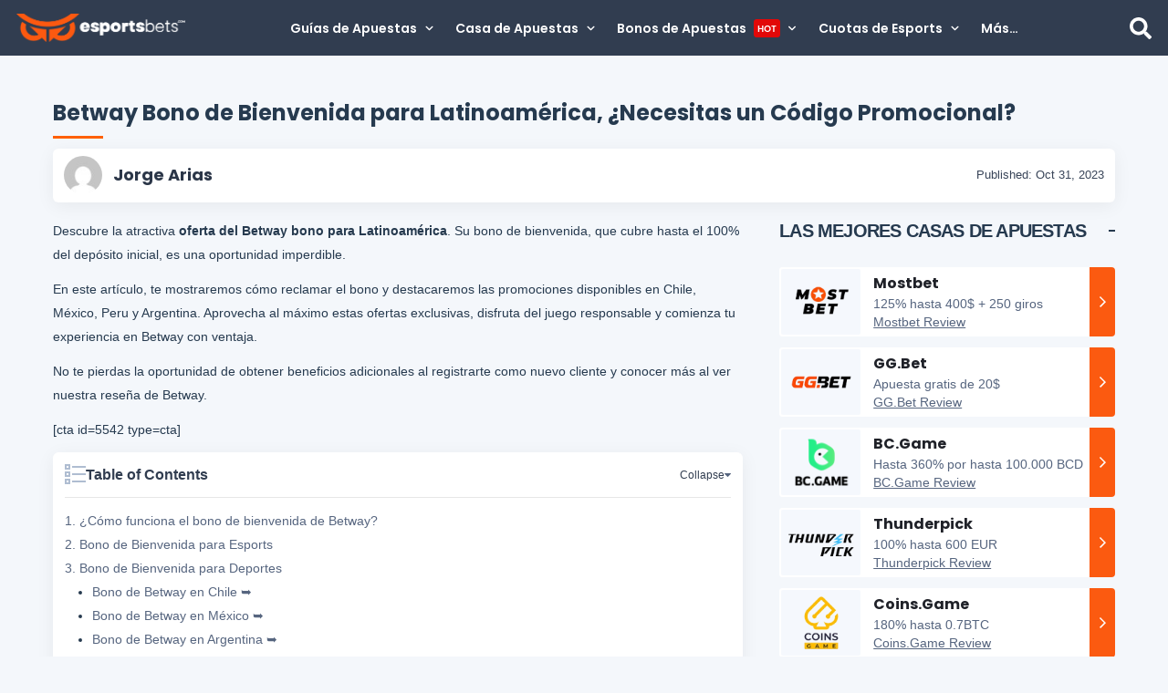

--- FILE ---
content_type: text/html; charset=UTF-8
request_url: https://www.esportsbets.com/es/noticias/codigo-promocional-betway/
body_size: 25503
content:
<!doctype html>
<html lang="es" id="es-site">
<head>
    <!-- Google Tag Manager -->
<script>(function(w,d,s,l,i){w[l]=w[l]||[];w[l].push({'gtm.start':
new Date().getTime(),event:'gtm.js'});var f=d.getElementsByTagName(s)[0],
j=d.createElement(s),dl=l!='dataLayer'?'&l='+l:'';j.async=true;j.src=
'https://www.googletagmanager.com/gtm.js?id='+i+dl;f.parentNode.insertBefore(j,f);
})(window,document,'script','dataLayer','GTM-K55RRBC2');</script>
<!-- End Google Tag Manager -->
	<meta charset="UTF-8">
    <meta name="viewport" content="width=device-width, initial-scale=1">
    <link rel="profile" href="https://gmpg.org/xfn/11">
    <link rel="preconnect" href="https://fonts.googleapis.com" crossorigin>
    <link rel="preconnect" href="https://fonts.gstatic.com" crossorigin>
    <link rel="preload" href="https://fonts.googleapis.com/css2?family=Poppins:wght@300;400;500;600;700&display=swap" as="style" crossorigin="anonymous" />
    <link href="https://fonts.googleapis.com/css2?family=Poppins:wght@300;400;500;600;700&display=swap" rel="stylesheet" crossorigin="anonymous" />
	<meta name='robots' content='index, follow, max-image-preview:large, max-snippet:-1, max-video-preview:-1' />
	<style>img:is([sizes="auto" i], [sizes^="auto," i]) { contain-intrinsic-size: 3000px 1500px }</style>
	
	<!-- This site is optimized with the Yoast SEO plugin v20.11 - https://yoast.com/wordpress/plugins/seo/ -->
	<title>Betway Bono de Bienvenida para Latinoamérica ▷ 2026 ◁</title>
	<meta name="description" content="Descubre los bonos de bienvenida de Betway para Latinoamérica y maximiza tu experiencia en las apuestas. ¡Ofertas exclusivas para Esports, Deportes y Casino!" />
	<link rel="canonical" href="https://www.esportsbets.com/es/noticias/codigo-promocional-betway/" />
	<meta property="og:locale" content="es_ES" />
	<meta property="og:type" content="article" />
	<meta property="og:title" content="Betway Bono de Bienvenida para Latinoamérica ▷ 2026 ◁" />
	<meta property="og:description" content="Descubre los bonos de bienvenida de Betway para Latinoamérica y maximiza tu experiencia en las apuestas. ¡Ofertas exclusivas para Esports, Deportes y Casino!" />
	<meta property="og:url" content="https://www.esportsbets.com/es/noticias/codigo-promocional-betway/" />
	<meta property="og:site_name" content="EsportsBets ES" />
	<meta property="article:published_time" content="2023-10-31T08:39:54+00:00" />
	<meta property="article:modified_time" content="2024-07-18T04:02:38+00:00" />
	<meta property="og:image" content="https://www.esportsbets.com/es/wp-content/uploads/sites/4/2023/10/betway-bono-bienvenida.webp" />
	<meta property="og:image:width" content="800" />
	<meta property="og:image:height" content="450" />
	<meta property="og:image:type" content="image/webp" />
	<meta name="author" content="Jorge Arias" />
	<meta name="twitter:card" content="summary_large_image" />
	<meta name="twitter:label1" content="Escrito por" />
	<meta name="twitter:data1" content="Jorge Arias" />
	<meta name="twitter:label2" content="Tiempo de lectura" />
	<meta name="twitter:data2" content="8 minutos" />
	<script type="application/ld+json" class="yoast-schema-graph">{"@context":"https://schema.org","@graph":[{"@type":"Article","@id":"https://www.esportsbets.com/es/noticias/codigo-promocional-betway/#article","isPartOf":{"@id":"https://www.esportsbets.com/es/noticias/codigo-promocional-betway/"},"author":{"name":"Jorge Arias","@id":"https://www.esportsbets.com/es/#/schema/person/b257222e089fc678406103220f3fab78"},"headline":"Betway Bono de Bienvenida para Latinoamérica, ¿Necesitas un Código Promocional?","datePublished":"2023-10-31T08:39:54+00:00","dateModified":"2024-07-18T04:02:38+00:00","mainEntityOfPage":{"@id":"https://www.esportsbets.com/es/noticias/codigo-promocional-betway/"},"wordCount":1612,"commentCount":0,"publisher":{"@id":"https://www.esportsbets.com/es/#organization"},"image":{"@id":"https://www.esportsbets.com/es/noticias/codigo-promocional-betway/#primaryimage"},"thumbnailUrl":"https://www.esportsbets.com/es/wp-content/uploads/sites/4/2023/10/betway-bono-bienvenida.webp","articleSection":["Noticias"],"inLanguage":"es","potentialAction":[{"@type":"CommentAction","name":"Comment","target":["https://www.esportsbets.com/es/noticias/codigo-promocional-betway/#respond"]}]},{"@type":"WebPage","@id":"https://www.esportsbets.com/es/noticias/codigo-promocional-betway/","url":"https://www.esportsbets.com/es/noticias/codigo-promocional-betway/","name":"Betway Bono de Bienvenida para Latinoamérica ▷ [yyyy] ◁","isPartOf":{"@id":"https://www.esportsbets.com/es/#website"},"primaryImageOfPage":{"@id":"https://www.esportsbets.com/es/noticias/codigo-promocional-betway/#primaryimage"},"image":{"@id":"https://www.esportsbets.com/es/noticias/codigo-promocional-betway/#primaryimage"},"thumbnailUrl":"https://www.esportsbets.com/es/wp-content/uploads/sites/4/2023/10/betway-bono-bienvenida.webp","datePublished":"2023-10-31T08:39:54+00:00","dateModified":"2024-07-18T04:02:38+00:00","description":"Descubre los bonos de bienvenida de Betway para Latinoamérica y maximiza tu experiencia en las apuestas. ¡Ofertas exclusivas para Esports, Deportes y Casino!","breadcrumb":{"@id":"https://www.esportsbets.com/es/noticias/codigo-promocional-betway/#breadcrumb"},"inLanguage":"es","potentialAction":[{"@type":"ReadAction","target":["https://www.esportsbets.com/es/noticias/codigo-promocional-betway/"]}]},{"@type":"ImageObject","inLanguage":"es","@id":"https://www.esportsbets.com/es/noticias/codigo-promocional-betway/#primaryimage","url":"https://www.esportsbets.com/es/wp-content/uploads/sites/4/2023/10/betway-bono-bienvenida.webp","contentUrl":"https://www.esportsbets.com/es/wp-content/uploads/sites/4/2023/10/betway-bono-bienvenida.webp","width":800,"height":450,"caption":"betway bono bienvenida"},{"@type":"BreadcrumbList","@id":"https://www.esportsbets.com/es/noticias/codigo-promocional-betway/#breadcrumb","itemListElement":[{"@type":"ListItem","position":1,"name":"Home","item":"https://www.esportsbets.com/es/"},{"@type":"ListItem","position":2,"name":"Betway Bono de Bienvenida para Latinoamérica, ¿Necesitas un Código Promocional?"}]},{"@type":"WebSite","@id":"https://www.esportsbets.com/es/#website","url":"https://www.esportsbets.com/es/","name":"EsportsBets ES","description":"","publisher":{"@id":"https://www.esportsbets.com/es/#organization"},"potentialAction":[{"@type":"SearchAction","target":{"@type":"EntryPoint","urlTemplate":"https://www.esportsbets.com/es/?s={search_term_string}"},"query-input":"required name=search_term_string"}],"inLanguage":"es"},{"@type":"Organization","@id":"https://www.esportsbets.com/es/#organization","name":"EsportsBets ES","url":"https://www.esportsbets.com/es/","logo":{"@type":"ImageObject","inLanguage":"es","@id":"https://www.esportsbets.com/es/#/schema/logo/image/","url":"https://www.esportsbets.com/es/wp-content/uploads/sites/4/2024/01/logo.png","contentUrl":"https://www.esportsbets.com/es/wp-content/uploads/sites/4/2024/01/logo.png","width":1956,"height":337,"caption":"EsportsBets ES"},"image":{"@id":"https://www.esportsbets.com/es/#/schema/logo/image/"}},{"@type":"Person","@id":"https://www.esportsbets.com/es/#/schema/person/b257222e089fc678406103220f3fab78","name":"Jorge Arias","image":{"@type":"ImageObject","inLanguage":"es","@id":"https://www.esportsbets.com/es/#/schema/person/image/","url":"https://secure.gravatar.com/avatar/a085b43900b5e42464754646ccda7d20ab593f1b07127a478cd4483ca5e77511?s=96&d=mm&r=g","contentUrl":"https://secure.gravatar.com/avatar/a085b43900b5e42464754646ccda7d20ab593f1b07127a478cd4483ca5e77511?s=96&d=mm&r=g","caption":"Jorge Arias"},"url":"https://www.esportsbets.com/es/author/jarias/"}]}</script>
	<!-- / Yoast SEO plugin. -->


<link rel='dns-prefetch' href='//ajax.googleapis.com' />
<link rel='dns-prefetch' href='//www.esportsbets.com' />
<link rel='dns-prefetch' href='//nexus.linkengine.io' />
<link rel="alternate" type="application/rss+xml" title="EsportsBets ES &raquo; Feed" href="https://www.esportsbets.com/es/feed/" />
<link rel="alternate" type="application/rss+xml" title="EsportsBets ES &raquo; Feed de los comentarios" href="https://www.esportsbets.com/es/comments/feed/" />
<link rel="alternate" type="application/rss+xml" title="EsportsBets ES &raquo; Comentario Betway Bono de Bienvenida para Latinoamérica, ¿Necesitas un Código Promocional? del feed" href="https://www.esportsbets.com/es/noticias/codigo-promocional-betway/feed/" />
<link rel='stylesheet' id='esports-ad-central-css' href='https://www.esportsbets.com/es/wp-content/plugins/esports-ad-central/css/main.css?ver=2.0.4' type='text/css' media='print' onload="this.media='all'" />
<link rel='stylesheet' id='slick-style-css' href='https://www.esportsbets.com/es/wp-content/plugins/esports-ad-central/slick/slick.css?ver=6.8.1' type='text/css' media='print' onload="this.media='all'" />
<style id='critical-styles-inline-css' type='text/css'>
header{width:100%}header.sticky{left:0;position:sticky;top:0;z-index:100}.admin-bar header{top:32px}header a{text-decoration:none;text-transform:uppercase}.e-light-top-header{background:#313d50;height:61px}.e-light-top-header>.e-light-row{align-items:center;display:flex;height:100%;justify-content:space-between;padding:0 18px}@media (min-width:1080px){.e-light-top-header>.e-light-row{background:var(--neutral-darkblue-75)}}.e-light-top-header #e-light-search{cursor:pointer;height:24px}.e-light-btm-header{background:#f9f9f9;height:56px}.e-light-btm-header .e-light-row{top:49%;transform:translateY(-50%)}body:not(.home) .e-light-btm-header{border-bottom:1px solid #ebeef3;box-shadow:0 4px 4px rgba(175,189,209,.1)}#game-menu{display:flex;justify-content:space-between;list-style-type:none;margin:0 -5px;position:relative}#game-menu a{color:#263a4f;display:block;font-size:14px;font-weight:700;line-height:18px;padding:5px}#game-menu a:hover{color:#46607a}#game-menu a span{display:flex}#game-menu img{align-self:start;margin-right:7px;position:relative;top:2px;width:16px}.custom-logo-link{display:inline-block;line-height:0}.custom-logo-link img{max-width:185px}#e-light-menu-toggle{cursor:pointer;display:none}.header-search-form,.header-search-form input{display:none}.header-search-form button{background:none;border:none;cursor:pointer;padding:6px}#e-light-console,#e-light-menu-icon{cursor:pointer;display:none}#searchform{background:#172131;border-bottom:1px solid var(--neutral-darkblue-75);display:none;height:56px;left:0;opacity:0;overflow:hidden;padding:8px 0;pointer-events:none;position:fixed;top:60px;transition:opacity .25s ease-in-out,overflow .25s ease-in-out;width:100%;z-index:99999}@media (min-width:1024px){#searchform{height:52px;padding:6px 0}}#searchform .e-light-row,#searchform .e-light-row .search-field{display:flex;height:40px;padding:0 18px}#searchform .e-light-row .search-field{align-items:center;background:#172131;border:1px solid var(--neutral-darkblue-60);border-radius:4px;color:#fff;flex:1 0 0;font-family:Arial;font-size:12px;font-style:normal;font-weight:400;justify-content:center;line-height:14px;margin-right:4px;width:100%}@media (min-width:1024px){#searchform .e-light-row .search-field{margin-right:10px}}#searchform .e-light-row .search-field::-moz-placeholder{color:#fff}#searchform .e-light-row .search-field::placeholder{color:#fff}#searchform .e-light-row button{align-items:center;background:var(--primary-orange);border:none;border-radius:4px;color:var(--neutral-6-white);cursor:pointer;display:flex;font-family:Poppins;font-size:14px;font-style:normal;font-weight:600;gap:10px;height:40px;justify-content:center;line-height:20px;padding:15px 12px;width:46px}@media (min-width:1024px){#searchform .e-light-row button{padding:15px 24px;width:70px}}#searchform.active{display:flex;opacity:1;pointer-events:all;z-index:1}#searchform line{stroke:var(--neutral-6-white);stroke-width:25;stroke-linecap:round}#primary-menu li .submenu-container{background:var(--menug-bg)}@media (min-width:1024px){#primary-menu li .submenu-container{display:flex;left:50%;position:absolute;top:100%;transform:translate(-50%);z-index:2}}@media (min-width:1200px){#primary-menu li .submenu-container{width:calc(100vw - 16.1px)}}#primary-menu li .submenu-container .sub-menu{display:none;padding:0 0 24px 24px}@media (min-width:1024px){#primary-menu li .submenu-container .sub-menu{align-items:flex-start}#primary-menu li .submenu-container .sub-menu-first-tier{gap:24px;grid-template-columns:repeat(auto-fit,minmax(300px,1fr));margin:0 auto;max-width:1320px;padding:24px 18px;width:inherit}#primary-menu li .submenu-container .sub-menu-first-tier li{display:grid}}#primary-menu li .submenu-container .sub-menu-first-tier li .menu-item-link-container{border-bottom:1px solid var(--neutral-darkblue-70);padding:12px 8px 12px 0}@media (min-width:1024px){#primary-menu li .submenu-container .sub-menu-first-tier li .menu-item-link-container{border-bottom:1px solid var(--neutral-darkblue-75);margin-bottom:4px;padding:0 0 8px}#primary-menu li .submenu-container .sub-menu-first-tier li .menu-item-link-container svg{transform:rotate(270deg)}}#primary-menu li .submenu-container .sub-menu-first-tier li .menu-item-link-container .menu-text{margin-left:10px}@media (min-width:1024px){#primary-menu li .submenu-container .sub-menu-first-tier li .menu-item-link-container .menu-text{color:var(--white---pale,hsla(0,0%,100%,.7));font-family:Arial;font-size:14px;font-style:normal;font-weight:400;line-height:20px;margin-left:0}}#primary-menu li .submenu-container .sub-menu-first-tier li div.menu-item-link-container{position:relative}#primary-menu li .submenu-container .sub-menu-first-tier li div.menu-item-link-container .menu-text{margin-left:0}#primary-menu li .submenu-container .sub-menu-first-tier li.active-menu-item>.menu-item-link-container{border-bottom:2px solid var(--primary-orange)}#primary-menu li .submenu-container .sub-menu-first-tier li.current-menu-item>.menu-item-link-container>.menu-text{color:var(--primary-orange)}#primary-menu li .submenu-container .sub-menu-second-tier{margin:0;padding:12px 24px 24px}@media (min-width:1024px){#primary-menu li .submenu-container .sub-menu-second-tier{padding:0}}#primary-menu li .submenu-container .sub-menu-second-tier li:not(.menu-item-main-title){border-bottom:none}@media (min-width:1024px){#primary-menu li .submenu-container .sub-menu-second-tier li:not(.menu-item-main-title){align-items:flex-start}}#primary-menu li .submenu-container .sub-menu-second-tier li:not(.menu-item-main-title) .menu-item-link-container{border-bottom:none;padding:8px 0}@media (min-width:1024px){#primary-menu li .submenu-container .sub-menu-second-tier li:not(.menu-item-main-title) .menu-item-link-container{margin-bottom:0;padding:6px 0 0}}#primary-menu li .submenu-container .sub-menu-second-tier li:not(.menu-item-main-title).current-menu-item>.menu-item-link-container>.menu-text{color:var(--primary-orange)}@media (max-width:1024px){#primary-menu li .submenu-container .sub-menu-second-tier .menu-item-main-title .menu-item-link-container{border-bottom:none}#primary-menu li .submenu-container .sub-menu-second-tier .menu-item-main-title .menu-item-link-container .menu-toggle,#primary-menu li .submenu-container .sub-menu-second-tier .menu-item-main-title .menu-item-link-container svg{display:none}}@media (min-width:1024px){#primary-menu li .submenu-container .sub-menu-second-tier .menu-item-main-title{margin-top:20px}}#primary-menu li .submenu-container .sub-menu-second-tier .menu-text{font-family:Arial,serif;font-weight:400;margin-left:0}@media (min-width:1024px){#primary-menu li .submenu-container .sub-menu-second-tier .menu-text{color:var(--neutral-6-white);font-family:Poppins;font-size:13px;font-style:normal;font-weight:500;line-height:20px;margin-left:10px;margin-right:0}}#primary-menu li .submenu-container .sub-menu-third-tier{padding:12px 24px 24px}#primary-menu li .submenu-container .sub-menu-third-tier li{border-bottom:none}#primary-menu li .submenu-container .sub-menu-third-tier li .menu-item-link-container{padding:8px 0}#primary-menu li .submenu-container .sub-menu-third-tier li .menu-item-link-container>svg{display:none;margin:0}#primary-menu li .submenu-container .sub-menu .brand-logo-item{display:flex;flex-direction:column;grid-column:1/6;width:100%}#primary-menu li .submenu-container .sub-menu .brand-logo-item>.menu-item-link-container{display:none}@media (min-width:1024px){#primary-menu li .submenu-container .sub-menu .brand-logo-item>.menu-item-link-container{display:flex}#primary-menu li .submenu-container .sub-menu .brand-logo-item>.menu-item-link-container>svg{display:none}}#primary-menu li .submenu-container .sub-menu .brand-logo-item .sub-menu-second-tier{display:flex!important;flex-direction:column;gap:12px;padding:12px 12px 18px 0}@media (min-width:1024px){#primary-menu li .submenu-container .sub-menu .brand-logo-item .sub-menu-second-tier{flex-direction:row}}#primary-menu li .submenu-container .sub-menu .brand-logo-item .sub-menu-second-tier li{border-bottom:none}@media (min-width:1024px){#primary-menu li .submenu-container .sub-menu .brand-logo-item .sub-menu-second-tier li{height:100%}}#primary-menu li .submenu-container .sub-menu .brand-logo-item .sub-menu-second-tier li .menu-item-link-container{border:1px solid var(--neutral-darkblue-60);border-radius:4px;display:grid;gap:12px;grid-template-columns:100px 1fr;padding:6px}@media (min-width:1024px){#primary-menu li .submenu-container .sub-menu .brand-logo-item .sub-menu-second-tier li .menu-item-link-container{background:var(--neutral-darkblue-75);grid-template-columns:1fr;grid-template-rows:42px 1fr;height:100%;max-width:110px;padding:4px;position:relative}}#primary-menu li .submenu-container .sub-menu .brand-logo-item .sub-menu-second-tier li .menu-item-link-container .menu-text{font-family:Poppins;font-size:13px;font-weight:500;margin-left:0}@media (min-width:1024px){#primary-menu li .submenu-container .sub-menu .brand-logo-item .sub-menu-second-tier li .menu-item-link-container .menu-text{align-items:flex-start;display:flex;height:100%;justify-content:flex-start;text-align:center}}#primary-menu li .submenu-container .sub-menu .brand-logo-item .sub-menu-second-tier li .menu-item-link-container .brand-logo-image{align-items:center;background:var(--black-bg);display:flex;height:42px;justify-content:center;width:100px}#primary-menu li .submenu-container .sub-menu .brand-logo-item .brand-flag{display:none;position:absolute;right:0;top:0}@media (min-width:1024px){#primary-menu li .submenu-container .sub-menu .brand-logo-item .brand-flag{display:block}}#primary-menu li .submenu-container .sub-menu .icon-flag-item>.menu-item-link-container .menu-text{margin-left:8px}@media (min-width:1024px){#primary-menu li .submenu-container .sub-menu .icon-flag-item>.menu-item-link-container{flex-direction:row}#primary-menu li .submenu-container .sub-menu .icon-flag-item>.menu-item-link-container .menu-text{margin:0 0 0 8px}#primary-menu li.badge-item>.menu-item-link-container{align-items:center;display:grid;grid-template-columns:repeat(3,auto)}}#primary-menu li.badge-item>.menu-item-link-container .brand-logo-image{display:none}@media (min-width:1024px){#primary-menu li.badge-item>.menu-item-link-container .brand-logo-image{display:block;grid-column:2;grid-row:1;height:20px;margin:0 8px}#primary-menu li.badge-item>.menu-item-link-container .menu-text{grid-column:1;grid-row:1;margin:0}#primary-menu,#primary-menu>li,.menu-main-menu-container,.menu-mega-menu-container{height:100%}}.menu-mega-menu-container{max-height:100vh;overflow-y:auto}#primary-menu{background:var(--menug-bg);padding:18px 12px}@media (min-width:1024px){#primary-menu{align-items:center;background:inherit;display:flex;padding:0}}#primary-menu div.menu-item-link-container .menu-text{cursor:default}#primary-menu a.menu-item-link-container .menu-text{cursor:pointer}#primary-menu li{list-style-type:none}@media (min-width:1024px){#primary-menu li{display:flex}#primary-menu li.current-menu-item{background:var(--menug-bg)}#primary-menu li>a.menu-item-link-container:hover{color:red;opacity:.6}}#primary-menu li .menu-item-link-container{align-items:center;color:var(--neutral-6-white);display:flex;justify-content:flex-start;padding:12px 8px;text-transform:none}@media (min-width:1024px){#primary-menu li .menu-item-link-container{flex-direction:row-reverse;justify-content:flex-end;padding:12px}}#primary-menu li .menu-item-link-container>svg{transform:rotate(270deg);width:10px}@media (min-width:1024px){#primary-menu li .menu-item-link-container>svg{transform:none}}#primary-menu li.active-menu-item>.menu-item-link-container{border-bottom:2px solid var(--primary-orange)}#primary-menu li.active-menu-item>.menu-item-link-container .menu-toggle{background:var(--primary-orange)}#primary-menu li.active-menu-item>.menu-item-link-container .menu-toggle>svg{transform:rotate(180deg)}#primary-menu li .menu-text{align-items:center;color:var(--neutral-6-white);display:flex;font-family:Poppins;font-size:14px;font-style:normal;font-weight:600;justify-content:space-between;line-height:20px;margin-left:12px;width:100%}@media (min-width:1024px){#primary-menu li .menu-text{margin:0 8px 0 0}}#primary-menu li .menu-toggle{align-items:center;background:var(--neutral-darkblue-70);border-radius:2px;display:flex;height:20px;justify-content:center;width:20px}@media (min-width:1024px){#primary-menu li .menu-toggle{display:none}}#primary-menu li:hover{background:var(--menug-bg)}@media (min-width:1024px){#primary-menu li:hover .submenu-container .sub-menu,#primary-menu li:hover .submenu-container .sub-menu-first-tier li{display:grid}#primary-menu .split-container{grid-column-gap:8px;display:grid;grid-template-columns:repeat(2,1fr)}}

</style>
<link rel="preload" href="https://www.esportsbets.com/es/wp-content/themes/esports-light-2/index.css?ver=1.8.01" as="style" type="text/css" onload="this.onload=null;this.rel='stylesheet'"><link rel='stylesheet' id='esports-light-style-css' href='https://www.esportsbets.com/es/wp-content/themes/esports-light-2/index.css?ver=1.8.01' type='text/css' media='all' />
<style id='classic-theme-styles-inline-css' type='text/css'>
/*! This file is auto-generated */
.wp-block-button__link{color:#fff;background-color:#32373c;border-radius:9999px;box-shadow:none;text-decoration:none;padding:calc(.667em + 2px) calc(1.333em + 2px);font-size:1.125em}.wp-block-file__button{background:#32373c;color:#fff;text-decoration:none}
</style>
<style id='global-styles-inline-css' type='text/css'>
:root{--wp--preset--aspect-ratio--square: 1;--wp--preset--aspect-ratio--4-3: 4/3;--wp--preset--aspect-ratio--3-4: 3/4;--wp--preset--aspect-ratio--3-2: 3/2;--wp--preset--aspect-ratio--2-3: 2/3;--wp--preset--aspect-ratio--16-9: 16/9;--wp--preset--aspect-ratio--9-16: 9/16;--wp--preset--color--black: #000000;--wp--preset--color--cyan-bluish-gray: #abb8c3;--wp--preset--color--white: #ffffff;--wp--preset--color--pale-pink: #f78da7;--wp--preset--color--vivid-red: #cf2e2e;--wp--preset--color--luminous-vivid-orange: #ff6900;--wp--preset--color--luminous-vivid-amber: #fcb900;--wp--preset--color--light-green-cyan: #7bdcb5;--wp--preset--color--vivid-green-cyan: #00d084;--wp--preset--color--pale-cyan-blue: #8ed1fc;--wp--preset--color--vivid-cyan-blue: #0693e3;--wp--preset--color--vivid-purple: #9b51e0;--wp--preset--gradient--vivid-cyan-blue-to-vivid-purple: linear-gradient(135deg,rgba(6,147,227,1) 0%,rgb(155,81,224) 100%);--wp--preset--gradient--light-green-cyan-to-vivid-green-cyan: linear-gradient(135deg,rgb(122,220,180) 0%,rgb(0,208,130) 100%);--wp--preset--gradient--luminous-vivid-amber-to-luminous-vivid-orange: linear-gradient(135deg,rgba(252,185,0,1) 0%,rgba(255,105,0,1) 100%);--wp--preset--gradient--luminous-vivid-orange-to-vivid-red: linear-gradient(135deg,rgba(255,105,0,1) 0%,rgb(207,46,46) 100%);--wp--preset--gradient--very-light-gray-to-cyan-bluish-gray: linear-gradient(135deg,rgb(238,238,238) 0%,rgb(169,184,195) 100%);--wp--preset--gradient--cool-to-warm-spectrum: linear-gradient(135deg,rgb(74,234,220) 0%,rgb(151,120,209) 20%,rgb(207,42,186) 40%,rgb(238,44,130) 60%,rgb(251,105,98) 80%,rgb(254,248,76) 100%);--wp--preset--gradient--blush-light-purple: linear-gradient(135deg,rgb(255,206,236) 0%,rgb(152,150,240) 100%);--wp--preset--gradient--blush-bordeaux: linear-gradient(135deg,rgb(254,205,165) 0%,rgb(254,45,45) 50%,rgb(107,0,62) 100%);--wp--preset--gradient--luminous-dusk: linear-gradient(135deg,rgb(255,203,112) 0%,rgb(199,81,192) 50%,rgb(65,88,208) 100%);--wp--preset--gradient--pale-ocean: linear-gradient(135deg,rgb(255,245,203) 0%,rgb(182,227,212) 50%,rgb(51,167,181) 100%);--wp--preset--gradient--electric-grass: linear-gradient(135deg,rgb(202,248,128) 0%,rgb(113,206,126) 100%);--wp--preset--gradient--midnight: linear-gradient(135deg,rgb(2,3,129) 0%,rgb(40,116,252) 100%);--wp--preset--font-size--small: 13px;--wp--preset--font-size--medium: 20px;--wp--preset--font-size--large: 36px;--wp--preset--font-size--x-large: 42px;--wp--preset--spacing--20: 0.44rem;--wp--preset--spacing--30: 0.67rem;--wp--preset--spacing--40: 1rem;--wp--preset--spacing--50: 1.5rem;--wp--preset--spacing--60: 2.25rem;--wp--preset--spacing--70: 3.38rem;--wp--preset--spacing--80: 5.06rem;--wp--preset--shadow--natural: 6px 6px 9px rgba(0, 0, 0, 0.2);--wp--preset--shadow--deep: 12px 12px 50px rgba(0, 0, 0, 0.4);--wp--preset--shadow--sharp: 6px 6px 0px rgba(0, 0, 0, 0.2);--wp--preset--shadow--outlined: 6px 6px 0px -3px rgba(255, 255, 255, 1), 6px 6px rgba(0, 0, 0, 1);--wp--preset--shadow--crisp: 6px 6px 0px rgba(0, 0, 0, 1);}:where(.is-layout-flex){gap: 0.5em;}:where(.is-layout-grid){gap: 0.5em;}body .is-layout-flex{display: flex;}.is-layout-flex{flex-wrap: wrap;align-items: center;}.is-layout-flex > :is(*, div){margin: 0;}body .is-layout-grid{display: grid;}.is-layout-grid > :is(*, div){margin: 0;}:where(.wp-block-columns.is-layout-flex){gap: 2em;}:where(.wp-block-columns.is-layout-grid){gap: 2em;}:where(.wp-block-post-template.is-layout-flex){gap: 1.25em;}:where(.wp-block-post-template.is-layout-grid){gap: 1.25em;}.has-black-color{color: var(--wp--preset--color--black) !important;}.has-cyan-bluish-gray-color{color: var(--wp--preset--color--cyan-bluish-gray) !important;}.has-white-color{color: var(--wp--preset--color--white) !important;}.has-pale-pink-color{color: var(--wp--preset--color--pale-pink) !important;}.has-vivid-red-color{color: var(--wp--preset--color--vivid-red) !important;}.has-luminous-vivid-orange-color{color: var(--wp--preset--color--luminous-vivid-orange) !important;}.has-luminous-vivid-amber-color{color: var(--wp--preset--color--luminous-vivid-amber) !important;}.has-light-green-cyan-color{color: var(--wp--preset--color--light-green-cyan) !important;}.has-vivid-green-cyan-color{color: var(--wp--preset--color--vivid-green-cyan) !important;}.has-pale-cyan-blue-color{color: var(--wp--preset--color--pale-cyan-blue) !important;}.has-vivid-cyan-blue-color{color: var(--wp--preset--color--vivid-cyan-blue) !important;}.has-vivid-purple-color{color: var(--wp--preset--color--vivid-purple) !important;}.has-black-background-color{background-color: var(--wp--preset--color--black) !important;}.has-cyan-bluish-gray-background-color{background-color: var(--wp--preset--color--cyan-bluish-gray) !important;}.has-white-background-color{background-color: var(--wp--preset--color--white) !important;}.has-pale-pink-background-color{background-color: var(--wp--preset--color--pale-pink) !important;}.has-vivid-red-background-color{background-color: var(--wp--preset--color--vivid-red) !important;}.has-luminous-vivid-orange-background-color{background-color: var(--wp--preset--color--luminous-vivid-orange) !important;}.has-luminous-vivid-amber-background-color{background-color: var(--wp--preset--color--luminous-vivid-amber) !important;}.has-light-green-cyan-background-color{background-color: var(--wp--preset--color--light-green-cyan) !important;}.has-vivid-green-cyan-background-color{background-color: var(--wp--preset--color--vivid-green-cyan) !important;}.has-pale-cyan-blue-background-color{background-color: var(--wp--preset--color--pale-cyan-blue) !important;}.has-vivid-cyan-blue-background-color{background-color: var(--wp--preset--color--vivid-cyan-blue) !important;}.has-vivid-purple-background-color{background-color: var(--wp--preset--color--vivid-purple) !important;}.has-black-border-color{border-color: var(--wp--preset--color--black) !important;}.has-cyan-bluish-gray-border-color{border-color: var(--wp--preset--color--cyan-bluish-gray) !important;}.has-white-border-color{border-color: var(--wp--preset--color--white) !important;}.has-pale-pink-border-color{border-color: var(--wp--preset--color--pale-pink) !important;}.has-vivid-red-border-color{border-color: var(--wp--preset--color--vivid-red) !important;}.has-luminous-vivid-orange-border-color{border-color: var(--wp--preset--color--luminous-vivid-orange) !important;}.has-luminous-vivid-amber-border-color{border-color: var(--wp--preset--color--luminous-vivid-amber) !important;}.has-light-green-cyan-border-color{border-color: var(--wp--preset--color--light-green-cyan) !important;}.has-vivid-green-cyan-border-color{border-color: var(--wp--preset--color--vivid-green-cyan) !important;}.has-pale-cyan-blue-border-color{border-color: var(--wp--preset--color--pale-cyan-blue) !important;}.has-vivid-cyan-blue-border-color{border-color: var(--wp--preset--color--vivid-cyan-blue) !important;}.has-vivid-purple-border-color{border-color: var(--wp--preset--color--vivid-purple) !important;}.has-vivid-cyan-blue-to-vivid-purple-gradient-background{background: var(--wp--preset--gradient--vivid-cyan-blue-to-vivid-purple) !important;}.has-light-green-cyan-to-vivid-green-cyan-gradient-background{background: var(--wp--preset--gradient--light-green-cyan-to-vivid-green-cyan) !important;}.has-luminous-vivid-amber-to-luminous-vivid-orange-gradient-background{background: var(--wp--preset--gradient--luminous-vivid-amber-to-luminous-vivid-orange) !important;}.has-luminous-vivid-orange-to-vivid-red-gradient-background{background: var(--wp--preset--gradient--luminous-vivid-orange-to-vivid-red) !important;}.has-very-light-gray-to-cyan-bluish-gray-gradient-background{background: var(--wp--preset--gradient--very-light-gray-to-cyan-bluish-gray) !important;}.has-cool-to-warm-spectrum-gradient-background{background: var(--wp--preset--gradient--cool-to-warm-spectrum) !important;}.has-blush-light-purple-gradient-background{background: var(--wp--preset--gradient--blush-light-purple) !important;}.has-blush-bordeaux-gradient-background{background: var(--wp--preset--gradient--blush-bordeaux) !important;}.has-luminous-dusk-gradient-background{background: var(--wp--preset--gradient--luminous-dusk) !important;}.has-pale-ocean-gradient-background{background: var(--wp--preset--gradient--pale-ocean) !important;}.has-electric-grass-gradient-background{background: var(--wp--preset--gradient--electric-grass) !important;}.has-midnight-gradient-background{background: var(--wp--preset--gradient--midnight) !important;}.has-small-font-size{font-size: var(--wp--preset--font-size--small) !important;}.has-medium-font-size{font-size: var(--wp--preset--font-size--medium) !important;}.has-large-font-size{font-size: var(--wp--preset--font-size--large) !important;}.has-x-large-font-size{font-size: var(--wp--preset--font-size--x-large) !important;}
:where(.wp-block-post-template.is-layout-flex){gap: 1.25em;}:where(.wp-block-post-template.is-layout-grid){gap: 1.25em;}
:where(.wp-block-columns.is-layout-flex){gap: 2em;}:where(.wp-block-columns.is-layout-grid){gap: 2em;}
:root :where(.wp-block-pullquote){font-size: 1.5em;line-height: 1.6;}
</style>
<link rel='stylesheet' id='gaware-plugin-css' href='https://www.esportsbets.com/es/wp-content/plugins/gamble-aware-footer-logos/css/gaware.css?ver=6.8.1' type='text/css' media='print' onload="this.media='all'" />
<link rel='stylesheet' id='wp_review-style-css' href='https://www.esportsbets.com/es/wp-content/plugins/wp-review-pro/assets/css/wp-review.css?ver=1.1.0' type='text/css' media='print' onload="this.media='all'" />
<link rel='stylesheet' id='nexus-wp-plugin-styles-css' href='https://www.esportsbets.com/es/wp-content/plugins/nexus-wp-plugin/assets/css/nexus-wp-plugin.css?ver=3.2.5' type='text/css' media='all' />
<link rel='stylesheet' id='tablepress-default-css' href='https://www.esportsbets.com/es/wp-content/uploads/sites/4/tablepress-combined.min.css?ver=2' type='text/css' media='print' onload="this.media='all'" />
<link rel='stylesheet' id='brand-management-public-css' href='https://www.esportsbets.com/es/wp-content/plugins/brand-management-plugin/public/css/brand-management-public.css?ver=6.8.1' type='text/css' media='screen' />
<script defer src="https://www.esportsbets.com/es/wp-content/plugins/esports-ad-central/slick/slick.min.js?ver=6.8.1" id="esports-ad-slick-script-js"></script>
<script id="esports-ad-central-js-extra">
var vars = {"theme":"ESB Light V3"};
</script>
<script defer src="https://www.esportsbets.com/es/wp-content/plugins/esports-ad-central/main.js?ver=2.0.4" id="esports-ad-central-js"></script>
<script defer src="https://www.esportsbets.com/es/wp-content/themes/esports-light-2/js/jquery.mCustomScrollbar.min.js?ver=1.8.01" id="customscrollbar-js"></script>
<script id="brand-management-ajax-handler-js-extra">
var likes_handler = {"id":"4","url":"https:\/\/www.esportsbets.com\/es\/wp-admin\/admin-ajax.php","nonce":"9dc6170d4e","fail_text":"Usted ya ha votado","partner_label_css_url":"\/wp-content\/plugins\/brand-management-plugin\/public\/css\/bm-partner-label.css","black_friday_deal_css_url":"\/wp-content\/plugins\/brand-management-plugin\/public\/css\/bm-black-friday-deal.css"};
</script>
<script src="https://nexus.linkengine.io/script.js?pid=httpswwwesportsbetscom&amp;ver=6.8.1" id="nexus-script-js"></script>
<link rel="https://api.w.org/" href="https://www.esportsbets.com/es/wp-json/" /><link rel="alternate" title="JSON" type="application/json" href="https://www.esportsbets.com/es/wp-json/wp/v2/posts/69" /><link rel="EditURI" type="application/rsd+xml" title="RSD" href="https://www.esportsbets.com/es/xmlrpc.php?rsd" />
<meta name="generator" content="WordPress 6.8.1" />
<link rel='shortlink' href='https://www.esportsbets.com/es/?p=69' />
<link rel="alternate" title="oEmbed (JSON)" type="application/json+oembed" href="https://www.esportsbets.com/es/wp-json/oembed/1.0/embed?url=https%3A%2F%2Fwww.esportsbets.com%2Fes%2Fnoticias%2Fcodigo-promocional-betway%2F" />
<link rel="alternate" title="oEmbed (XML)" type="text/xml+oembed" href="https://www.esportsbets.com/es/wp-json/oembed/1.0/embed?url=https%3A%2F%2Fwww.esportsbets.com%2Fes%2Fnoticias%2Fcodigo-promocional-betway%2F&#038;format=xml" />
<link rel="alternate" hreflang="en" href="https://www.esportsbets.com/" title="EN Global" />
<link rel="alternate" hreflang="x-default" href="https://www.esportsbets.com/" title="EN Global" />
<link rel="alternate" hreflang="es" href="https://www.esportsbets.com/es/noticias/codigo-promocional-betway/" title="ES Español" />
<link rel="alternate" hreflang="pt" href="https://www.esportsbets.com/br/noticias/betway-codigo-promocional/" title="BR Português" />
<meta name="nexus_pid" content="httpswwwesportsbetscom">
<!--[if IE 7]>
<link rel="stylesheet" href="https://www.esportsbets.com/es/wp-content/plugins/wp-review-pro/assets/css/wp-review-ie7.css">
<![endif]-->
<link rel="pingback" href="https://www.esportsbets.com/es/xmlrpc.php"><link rel="icon" href="https://www.esportsbets.com/es/wp-content/uploads/sites/4/2023/10/esb-favicon-32-1.webp" sizes="32x32" />
<link rel="icon" href="https://www.esportsbets.com/es/wp-content/uploads/sites/4/2023/10/esb-favicon-32-1.webp" sizes="192x192" />
<link rel="apple-touch-icon" href="https://www.esportsbets.com/es/wp-content/uploads/sites/4/2023/10/esb-favicon-32-1.webp" />
<meta name="msapplication-TileImage" content="https://www.esportsbets.com/es/wp-content/uploads/sites/4/2023/10/esb-favicon-32-1.webp" />
		<style id="wp-custom-css">
			/*HIGHLIGHT TEXT IN ORANGE BORDER BOX*/
div.highlight {
	border: 2px solid #ff6000 !important;
	padding: 1em 1.5em 0.5em 1.5em;
	 border-radius: 10px;
	margin: 0.3em 0 1.3em 0;
	background-color: #fcfcfc;
}

/* LIGHT BUTTON IN TEXT */
.btn-in-text {

    line-height: 22px;
    font-weight: 700;
    color: #ff6000;
    padding: 0.2em 0.4em 0.15em 0.4em;
	  border: solid 1px #ff6000;
		border-radius: 10px;
	  display: inline-block;
	    text-decoration: none;
}

.btn-in-text:hover {

    line-height: 22px;
    font-weight: 700;
    color: #fff;
	  background: #ff6000;
    padding: 0.2em 0.4em 0.15em 0.4em;
	  border: solid 1px #ff6000;
		border-radius: 10px;
	  display: inline-block;
	    text-decoration: none;
	  
}

/* IMAGE CAPTIONS */
.wp-caption .wp-caption-text {
    margin: 0.3075em 0;
	  font-size: 0.8em;
	background-color: #f3f3f3;
}

/*IMAGE RIGHT FLOAT*/
.floatright {
	margin-left: 10px !important;
}

/*TEXT IN BUTTON WHITE*/
.e-light-btn {
    color: white !important;
}

.dynamic-tooltip-box {
   display: none !important;
}


.faq-container br { display: none; }

.faq-container p:empty { display: none; }

.faq-container:last-of-type { margin-bottom: 8px; }		</style>
		</head>

<body class="wp-singular post-template-default single single-post postid-69 single-format-standard wp-custom-logo wp-theme-esports-light-2">
<!-- Google Tag Manager (noscript) -->
<noscript><iframe src="https://www.googletagmanager.com/ns.html?id=GTM-K55RRBC2"
height="0" width="0" style="display:none;visibility:hidden"></iframe></noscript>
<!-- End Google Tag Manager (noscript) -->
	<header>
        <div class="e-light-top-header">
            <div class="e-light-row">
                <svg xmlns="http://www.w3.org/2000/svg" width="24" height="18" viewBox="0 0 24 18" fill="none"  id="e-light-menu-icon">
                  <path fill-rule="evenodd" clip-rule="evenodd" d="M0 0H24V2H0V0ZM0 8.00005H24V10.0001H0V8.00005ZM24 15.9999H0V17.9999H24V15.9999Z" fill="white"/>
                </svg><a href="https://www.esportsbets.com/es/" class="custom-logo-link" rel="home"><img width="1956" height="337" src="https://www.esportsbets.com/es/wp-content/uploads/sites/4/2024/01/logo.png" class="custom-logo" alt="EsportsBets ES" decoding="async" fetchpriority="high" srcset="https://www.esportsbets.com/es/wp-content/uploads/sites/4/2024/01/logo.png 1956w, https://www.esportsbets.com/es/wp-content/uploads/sites/4/2024/01/logo-300x52.png 300w, https://www.esportsbets.com/es/wp-content/uploads/sites/4/2024/01/logo-1024x176.png 1024w, https://www.esportsbets.com/es/wp-content/uploads/sites/4/2024/01/logo-768x132.png 768w, https://www.esportsbets.com/es/wp-content/uploads/sites/4/2024/01/logo-1536x265.png 1536w" sizes="(max-width: 1956px) 100vw, 1956px" /></a><div class="menu-mega-menu-container"><ul id="primary-menu" class="menu"><li id="menu-item-4998" class="menu-item menu-item-type-custom menu-item-object-custom menu-item-has-children menu-item-4998"><a href="https://www.esportsbets.com/es/guias/" class="menu-item-link-container"><svg xmlns="http://www.w3.org/2000/svg" width="8" height="6" viewBox="0 0 8 6" fill="none">
                  <path d="M4 3.67975L6.82269 0.857067C7.09201 0.58774 7.52868 0.58774 7.79801 0.857067C8.06733 1.12639 8.06733 1.56306 
                  7.79801 1.83239L4.48766 5.14273C4.21833 5.41206 3.78167 5.41206 3.51234 5.14273L0.201995 1.83239C-0.0673316 1.56306 
                  0.0673316 1.12639 0.201996 0.857067C0.471323 0.587739 0.907988 0.58774 1.17732 0.857067L4 3.67975Z" fill="white"/>
                </svg><span class="menu-text">Guías de Apuestas<span class="menu-toggle"><svg xmlns="http://www.w3.org/2000/svg" width="8" height="6" viewBox="0 0 8 6" fill="none">
                  <path d="M4 3.67975L6.82269 0.857067C7.09201 0.58774 7.52868 0.58774 7.79801 0.857067C8.06733 1.12639 8.06733 1.56306 
                  7.79801 1.83239L4.48766 5.14273C4.21833 5.41206 3.78167 5.41206 3.51234 5.14273L0.201995 1.83239C-0.0673316 1.56306 
                  0.0673316 1.12639 0.201996 0.857067C0.471323 0.587739 0.907988 0.58774 1.17732 0.857067L4 3.67975Z" fill="white"/>
                </svg></span></span></a>
<div class="submenu-container">

<ul class="sub-menu sub-menu-first-tier">
	<li id="menu-item-4999" class="menu-item menu-item-type-custom menu-item-object-custom menu-item-has-children menu-item-4999"><div class="menu-item-link-container"><span class="menu-text">Infórmate más sobre:<span class="menu-toggle"><svg xmlns="http://www.w3.org/2000/svg" width="8" height="6" viewBox="0 0 8 6" fill="none">
                  <path d="M4 3.67975L6.82269 0.857067C7.09201 0.58774 7.52868 0.58774 7.79801 0.857067C8.06733 1.12639 8.06733 1.56306 
                  7.79801 1.83239L4.48766 5.14273C4.21833 5.41206 3.78167 5.41206 3.51234 5.14273L0.201995 1.83239C-0.0673316 1.56306 
                  0.0673316 1.12639 0.201996 0.857067C0.471323 0.587739 0.907988 0.58774 1.17732 0.857067L4 3.67975Z" fill="white"/>
                </svg></span></span></div>
	<ul class="sub-menu sub-menu-second-tier split-container">
		<li id="menu-item-5000" class="menu-item menu-item-type-custom menu-item-object-custom menu-item-5000"><a href="https://www.esportsbets.com/es/call-of-duty/" class="menu-item-link-container"><span class="menu-text">Apuestas en Call of Duty</span></a></li>
		<li id="menu-item-5001" class="menu-item menu-item-type-custom menu-item-object-custom menu-item-5001"><a href="https://www.esportsbets.com/es/clash-of-clans/" class="menu-item-link-container"><span class="menu-text">Apuestas en Clash of Clans</span></a></li>
		<li id="menu-item-5002" class="menu-item menu-item-type-custom menu-item-object-custom menu-item-5002"><a href="https://www.esportsbets.com/es/crossfire/" class="menu-item-link-container"><span class="menu-text">Apuestas en CrossFire</span></a></li>
		<li id="menu-item-5003" class="menu-item menu-item-type-custom menu-item-object-custom menu-item-5003"><a href="https://www.esportsbets.com/es/cs2/" class="menu-item-link-container"><span class="menu-text">Apuestas en CS2</span></a></li>
		<li id="menu-item-5004" class="menu-item menu-item-type-custom menu-item-object-custom menu-item-5004"><a href="https://www.esportsbets.com/es/dota/" class="menu-item-link-container"><span class="menu-text">Apuestas en Dota 2</span></a></li>
		<li id="menu-item-5005" class="menu-item menu-item-type-custom menu-item-object-custom menu-item-5005"><a href="https://www.esportsbets.com/es/ea-sports-fc/" class="menu-item-link-container"><span class="menu-text">Apuestas en EA Sports FC</span></a></li>
		<li id="menu-item-5006" class="menu-item menu-item-type-custom menu-item-object-custom menu-item-5006"><a href="https://www.esportsbets.com/es/ebasketball/" class="menu-item-link-container"><span class="menu-text">Apuestas en eBasketball</span></a></li>
		<li id="menu-item-5007" class="menu-item menu-item-type-custom menu-item-object-custom menu-item-5007"><a href="https://www.esportsbets.com/es/esoccer/" class="menu-item-link-container"><span class="menu-text">Apuestas en eSoccer</span></a></li>
		<li id="menu-item-5008" class="menu-item menu-item-type-custom menu-item-object-custom menu-item-5008"><a href="https://www.esportsbets.com/es/fortnite/" class="menu-item-link-container"><span class="menu-text">Apuestas en Fortnite</span></a></li>
		<li id="menu-item-5011" class="menu-item menu-item-type-custom menu-item-object-custom menu-item-5011"><a href="https://www.esportsbets.com/es/free-fire/" class="menu-item-link-container"><span class="menu-text">Apuestas en Free Fire</span></a></li>
		<li id="menu-item-5012" class="menu-item menu-item-type-custom menu-item-object-custom menu-item-5012"><a href="https://www.esportsbets.com/es/honor-of-kings/" class="menu-item-link-container"><span class="menu-text">Apuestas en Honor of Kings</span></a></li>
		<li id="menu-item-5013" class="menu-item menu-item-type-custom menu-item-object-custom menu-item-5013"><a href="https://www.esportsbets.com/es/league-of-legends/" class="menu-item-link-container"><span class="menu-text">Apuestas en LoL</span></a></li>
		<li id="menu-item-5014" class="menu-item menu-item-type-custom menu-item-object-custom menu-item-5014"><a href="https://www.esportsbets.com/es/pubg/" class="menu-item-link-container"><span class="menu-text">Apuestas en PUBG</span></a></li>
		<li id="menu-item-5015" class="menu-item menu-item-type-custom menu-item-object-custom menu-item-5015"><a href="https://www.esportsbets.com/es/rainbow-six-siege/" class="menu-item-link-container"><span class="menu-text">Apuestas en Rainbow Six</span></a></li>
		<li id="menu-item-5016" class="menu-item menu-item-type-custom menu-item-object-custom menu-item-5016"><a href="https://www.esportsbets.com/es/rocket-league/" class="menu-item-link-container"><span class="menu-text">Apuestas en Rocket League</span></a></li>
		<li id="menu-item-5017" class="menu-item menu-item-type-custom menu-item-object-custom menu-item-5017"><a href="https://www.esportsbets.com/es/starcraft-2/" class="menu-item-link-container"><span class="menu-text">Apuestas en StarCraft 2</span></a></li>
		<li id="menu-item-5009" class="menu-item menu-item-type-custom menu-item-object-custom menu-item-5009"><a href="https://www.esportsbets.com/es/valorant/" class="menu-item-link-container"><span class="menu-text">Apuestas en Valorant</span></a></li>
	</ul>
</li>
	<li id="menu-item-5018" class="menu-item menu-item-type-custom menu-item-object-custom menu-item-has-children menu-item-5018"><div class="menu-item-link-container"><span class="menu-text">Aprende cómo apostar:<span class="menu-toggle"><svg xmlns="http://www.w3.org/2000/svg" width="8" height="6" viewBox="0 0 8 6" fill="none">
                  <path d="M4 3.67975L6.82269 0.857067C7.09201 0.58774 7.52868 0.58774 7.79801 0.857067C8.06733 1.12639 8.06733 1.56306 
                  7.79801 1.83239L4.48766 5.14273C4.21833 5.41206 3.78167 5.41206 3.51234 5.14273L0.201995 1.83239C-0.0673316 1.56306 
                  0.0673316 1.12639 0.201996 0.857067C0.471323 0.587739 0.907988 0.58774 1.17732 0.857067L4 3.67975Z" fill="white"/>
                </svg></span></span></div>
	<ul class="sub-menu sub-menu-second-tier split-container">
		<li id="menu-item-5019" class="menu-item menu-item-type-custom menu-item-object-custom menu-item-5019"><a href="https://www.esportsbets.com/es/guias/que-es-empate-no-accion/" class="menu-item-link-container"><span class="menu-text">Que es empate no accion</span></a></li>
		<li id="menu-item-5020" class="menu-item menu-item-type-custom menu-item-object-custom menu-item-5020"><a href="https://www.esportsbets.com/es/guias/que-es-handicap/" class="menu-item-link-container"><span class="menu-text">Que es handicap</span></a></li>
		<li id="menu-item-5021" class="menu-item menu-item-type-custom menu-item-object-custom menu-item-5021"><a href="https://www.esportsbets.com/es/guias/que-es-batalla-de-futbol-8-minutos/" class="menu-item-link-container"><span class="menu-text">Que es batalla de futbol 8 minutos</span></a></li>
		<li id="menu-item-5022" class="menu-item menu-item-type-custom menu-item-object-custom menu-item-5022"><a href="https://www.esportsbets.com/es/guias/que-es-g-p-en-apuestas/" class="menu-item-link-container"><span class="menu-text">Que es G/P en apuestas</span></a></li>
		<li id="menu-item-5023" class="menu-item menu-item-type-custom menu-item-object-custom menu-item-5023"><a href="https://www.esportsbets.com/es/guias/bet-builder-explicado/" class="menu-item-link-container"><span class="menu-text">Que significa bet builder</span></a></li>
		<li id="menu-item-5025" class="menu-item menu-item-type-custom menu-item-object-custom menu-item-5025"><a href="https://www.esportsbets.com/es/guias/que-es-cash-out/" class="menu-item-link-container"><span class="menu-text">Que es cash out</span></a></li>
		<li id="menu-item-5026" class="menu-item menu-item-type-custom menu-item-object-custom menu-item-5026"><a href="https://www.esportsbets.com/es/guias/que-es-batalla-de-baloncesto-4x5/" class="menu-item-link-container"><span class="menu-text">Que es batalla de baloncesto 4&#215;5</span></a></li>
		<li id="menu-item-5027" class="menu-item menu-item-type-custom menu-item-object-custom menu-item-5027"><a href="https://www.esportsbets.com/es/guias/que-significa-rtp/" class="menu-item-link-container"><span class="menu-text">Que significa rtp</span></a></li>
		<li id="menu-item-5028" class="menu-item menu-item-type-custom menu-item-object-custom menu-item-5028"><a href="https://www.esportsbets.com/es/guias/que-es-rollover/" class="menu-item-link-container"><span class="menu-text">Que es rollover</span></a></li>
		<li id="menu-item-5030" class="menu-item menu-item-type-custom menu-item-object-custom menu-item-5030"><a href="https://www.esportsbets.com/es/guias/como-ganar-dinero-jugando-videojuegos/" class="menu-item-link-container"><span class="menu-text">Como ganar dinero jugando videojuegos</span></a></li>
		<li id="menu-item-5031" class="menu-item menu-item-type-custom menu-item-object-custom menu-item-5031"><a href="https://www.esportsbets.com/es/noticias/juegos-que-pagan-en-venezuela/" class="menu-item-link-container"><span class="menu-text">Juegos que pagan en Venezuela</span></a></li>
		<li id="menu-item-5032" class="menu-item menu-item-type-custom menu-item-object-custom menu-item-5032"><a href="https://www.esportsbets.com/es/guias/como-ganar-dinero-con-steam/" class="menu-item-link-container"><span class="menu-text">Como ganar dinero con steam</span></a></li>
		<li id="menu-item-5035" class="menu-item menu-item-type-custom menu-item-object-custom menu-item-5035"><a href="https://www.esportsbets.com/es/guias/cuenta-restringida-bet365/" class="menu-item-link-container"><span class="menu-text">Cuenta restringida Bet365</span></a></li>
		<li id="menu-item-5037" class="menu-item menu-item-type-custom menu-item-object-custom menu-item-5037"><a href="https://www.esportsbets.com/es/noticias/bet365-no-me-deja-apostar-en-directo-que-hacer/" class="menu-item-link-container"><span class="menu-text">Bet365 no me deja apostar en directo</span></a></li>
		<li id="menu-item-5038" class="menu-item menu-item-type-custom menu-item-object-custom menu-item-5038"><a href="https://www.esportsbets.com/es/noticias/mystake-no-me-deja-apostar-que-hacer/" class="menu-item-link-container"><span class="menu-text">Mystake no me deja apostar</span></a></li>
		<li id="menu-item-5036" class="menu-item menu-item-type-custom menu-item-object-custom menu-item-5036"><a href="https://www.esportsbets.com/es/guias/que-hacer-si-una-casa-de-apuestas-no-paga/" class="menu-item-link-container"><span class="menu-text">Casa de apuestas que no paga</span></a></li>
	</ul>
</li>
</ul>
</div>
</li>
<li id="menu-item-5039" class="menu-item menu-item-type-custom menu-item-object-custom menu-item-has-children menu-item-5039"><a href="https://www.esportsbets.com/es/opiniones/" class="menu-item-link-container"><svg xmlns="http://www.w3.org/2000/svg" width="8" height="6" viewBox="0 0 8 6" fill="none">
                  <path d="M4 3.67975L6.82269 0.857067C7.09201 0.58774 7.52868 0.58774 7.79801 0.857067C8.06733 1.12639 8.06733 1.56306 
                  7.79801 1.83239L4.48766 5.14273C4.21833 5.41206 3.78167 5.41206 3.51234 5.14273L0.201995 1.83239C-0.0673316 1.56306 
                  0.0673316 1.12639 0.201996 0.857067C0.471323 0.587739 0.907988 0.58774 1.17732 0.857067L4 3.67975Z" fill="white"/>
                </svg><span class="menu-text">Casa de Apuestas<span class="menu-toggle"><svg xmlns="http://www.w3.org/2000/svg" width="8" height="6" viewBox="0 0 8 6" fill="none">
                  <path d="M4 3.67975L6.82269 0.857067C7.09201 0.58774 7.52868 0.58774 7.79801 0.857067C8.06733 1.12639 8.06733 1.56306 
                  7.79801 1.83239L4.48766 5.14273C4.21833 5.41206 3.78167 5.41206 3.51234 5.14273L0.201995 1.83239C-0.0673316 1.56306 
                  0.0673316 1.12639 0.201996 0.857067C0.471323 0.587739 0.907988 0.58774 1.17732 0.857067L4 3.67975Z" fill="white"/>
                </svg></span></span></a>
<div class="submenu-container">

<ul class="sub-menu sub-menu-first-tier">
	<li id="menu-item-5040" class="menu-item menu-item-type-custom menu-item-object-custom menu-item-has-children menu-item-5040"><div class="menu-item-link-container"><span class="menu-text">Nuestras reseñas<span class="menu-toggle"><svg xmlns="http://www.w3.org/2000/svg" width="8" height="6" viewBox="0 0 8 6" fill="none">
                  <path d="M4 3.67975L6.82269 0.857067C7.09201 0.58774 7.52868 0.58774 7.79801 0.857067C8.06733 1.12639 8.06733 1.56306 
                  7.79801 1.83239L4.48766 5.14273C4.21833 5.41206 3.78167 5.41206 3.51234 5.14273L0.201995 1.83239C-0.0673316 1.56306 
                  0.0673316 1.12639 0.201996 0.857067C0.471323 0.587739 0.907988 0.58774 1.17732 0.857067L4 3.67975Z" fill="white"/>
                </svg></span></span></div>
	<ul class="sub-menu sub-menu-second-tier">
		<li id="menu-item-5041" class="menu-item menu-item-type-custom menu-item-object-custom menu-item-5041"><a href="https://www.esportsbets.com/es/opiniones/bcgame/" class="menu-item-link-container"><span class="menu-text">BC.Game opiniones</span></a></li>
		<li id="menu-item-5042" class="menu-item menu-item-type-custom menu-item-object-custom menu-item-5042"><a href="https://www.esportsbets.com/es/opiniones/bet365/" class="menu-item-link-container"><span class="menu-text">Bet365 Opiniones</span></a></li>
		<li id="menu-item-5043" class="menu-item menu-item-type-custom menu-item-object-custom menu-item-5043"><a href="https://www.esportsbets.com/es/opiniones/bets-io/" class="menu-item-link-container"><span class="menu-text">Bets.io Opiniones</span></a></li>
		<li id="menu-item-5048" class="menu-item menu-item-type-custom menu-item-object-custom menu-item-5048"><a href="https://www.esportsbets.com/es/opiniones/betway/" class="menu-item-link-container"><span class="menu-text">Betway Opiniones</span></a></li>
		<li id="menu-item-5052" class="menu-item menu-item-type-custom menu-item-object-custom menu-item-5052"><a href="https://www.esportsbets.com/es/opiniones/bitcasino-io/" class="menu-item-link-container"><span class="menu-text">Bitcasino.io Opiniones</span></a></li>
		<li id="menu-item-5047" class="menu-item menu-item-type-custom menu-item-object-custom menu-item-5047"><a href="https://www.esportsbets.com/es/opiniones/coins-game/" class="menu-item-link-container"><span class="menu-text">Coins.Game Opiniones</span></a></li>
		<li id="menu-item-5050" class="menu-item menu-item-type-custom menu-item-object-custom menu-item-5050"><a href="https://www.esportsbets.com/es/opiniones/gamdom/" class="menu-item-link-container"><span class="menu-text">Gamdom Opiniones</span></a></li>
		<li id="menu-item-5045" class="menu-item menu-item-type-custom menu-item-object-custom menu-item-5045"><a href="https://www.esportsbets.com/es/opiniones/ggbet/" class="menu-item-link-container"><span class="menu-text">GG.bet Opiniones</span></a></li>
		<li id="menu-item-5044" class="menu-item menu-item-type-custom menu-item-object-custom menu-item-5044"><a href="https://www.esportsbets.com/es/opiniones/mostbet/" class="menu-item-link-container"><span class="menu-text">MostBet Opiniones</span></a></li>
		<li id="menu-item-5049" class="menu-item menu-item-type-custom menu-item-object-custom menu-item-5049"><a href="https://www.esportsbets.com/es/opiniones/mystake/" class="menu-item-link-container"><span class="menu-text">MyStake Opiniones</span></a></li>
		<li id="menu-item-5051" class="menu-item menu-item-type-custom menu-item-object-custom menu-item-5051"><a href="https://www.esportsbets.com/es/opiniones/rivalry/" class="menu-item-link-container"><span class="menu-text">Rivalry Opiniones</span></a></li>
		<li id="menu-item-5046" class="menu-item menu-item-type-custom menu-item-object-custom menu-item-5046"><a href="https://www.esportsbets.com/es/opiniones/thunderpick/" class="menu-item-link-container"><span class="menu-text">Thunderpick Opiniones</span></a></li>
	</ul>
</li>
	<li id="menu-item-5053" class="menu-item menu-item-type-custom menu-item-object-custom menu-item-has-children menu-item-5053"><div class="menu-item-link-container"><span class="menu-text">Dónde apostar en tu país<span class="menu-toggle"><svg xmlns="http://www.w3.org/2000/svg" width="8" height="6" viewBox="0 0 8 6" fill="none">
                  <path d="M4 3.67975L6.82269 0.857067C7.09201 0.58774 7.52868 0.58774 7.79801 0.857067C8.06733 1.12639 8.06733 1.56306 
                  7.79801 1.83239L4.48766 5.14273C4.21833 5.41206 3.78167 5.41206 3.51234 5.14273L0.201995 1.83239C-0.0673316 1.56306 
                  0.0673316 1.12639 0.201996 0.857067C0.471323 0.587739 0.907988 0.58774 1.17732 0.857067L4 3.67975Z" fill="white"/>
                </svg></span></span></div>
	<ul class="sub-menu sub-menu-second-tier">
		<li id="menu-item-5054" class="menu-item menu-item-type-custom menu-item-object-custom menu-item-5054"><a href="https://www.esportsbets.com/es/chile/" class="menu-item-link-container"><span class="menu-text">Mejores sitios de apuestas en Chile</span></a></li>
		<li id="menu-item-5055" class="menu-item menu-item-type-custom menu-item-object-custom menu-item-5055"><a href="https://www.esportsbets.com/es/colombia/" class="menu-item-link-container"><span class="menu-text">Mejores sitios de apuestas en Colombia</span></a></li>
		<li id="menu-item-5056" class="menu-item menu-item-type-custom menu-item-object-custom menu-item-5056"><a href="https://www.esportsbets.com/es/costa-rica/" class="menu-item-link-container"><span class="menu-text">Mejores sitios de apuestas en Costa Rica</span></a></li>
		<li id="menu-item-5057" class="menu-item menu-item-type-custom menu-item-object-custom menu-item-5057"><a href="https://www.esportsbets.com/es/ecuador/" class="menu-item-link-container"><span class="menu-text">Mejores sitios de apuestas en Ecuador</span></a></li>
		<li id="menu-item-5058" class="menu-item menu-item-type-custom menu-item-object-custom menu-item-5058"><a href="https://www.esportsbets.com/es/el-salvador/" class="menu-item-link-container"><span class="menu-text">Mejores sitios de apuestas en El Salvador</span></a></li>
		<li id="menu-item-5059" class="menu-item menu-item-type-custom menu-item-object-custom menu-item-5059"><a href="https://www.esportsbets.com/es/guatemala/" class="menu-item-link-container"><span class="menu-text">Mejores sitios de apuestas en Guatemala</span></a></li>
		<li id="menu-item-5060" class="menu-item menu-item-type-custom menu-item-object-custom menu-item-5060"><a href="https://www.esportsbets.com/es/mexico/" class="menu-item-link-container"><span class="menu-text">Mejores sitios de apuestas en México</span></a></li>
		<li id="menu-item-5061" class="menu-item menu-item-type-custom menu-item-object-custom menu-item-5061"><a href="https://www.esportsbets.com/es/panama/" class="menu-item-link-container"><span class="menu-text">Mejores sitios de apuestas en Panamá</span></a></li>
		<li id="menu-item-5062" class="menu-item menu-item-type-custom menu-item-object-custom menu-item-5062"><a href="https://www.esportsbets.com/es/paraguay/" class="menu-item-link-container"><span class="menu-text">Mejores sitios de apuestas en Paraguay</span></a></li>
		<li id="menu-item-5063" class="menu-item menu-item-type-custom menu-item-object-custom menu-item-5063"><a href="https://www.esportsbets.com/es/peru/" class="menu-item-link-container"><span class="menu-text">Mejores sitios de apuestas en Perú</span></a></li>
		<li id="menu-item-5064" class="menu-item menu-item-type-custom menu-item-object-custom menu-item-5064"><a href="https://www.esportsbets.com/es/uruguay/" class="menu-item-link-container"><span class="menu-text">Mejores sitios de apuestas en Uruguay</span></a></li>
		<li id="menu-item-5065" class="menu-item menu-item-type-custom menu-item-object-custom menu-item-5065"><a href="https://www.esportsbets.com/es/venezuela/" class="menu-item-link-container"><span class="menu-text">Mejores sitios de apuestas en Venezuela</span></a></li>
	</ul>
</li>
	<li id="menu-item-5066" class="menu-item menu-item-type-custom menu-item-object-custom menu-item-has-children menu-item-5066"><div class="menu-item-link-container"><span class="menu-text">Metodos de Pago<span class="menu-toggle"><svg xmlns="http://www.w3.org/2000/svg" width="8" height="6" viewBox="0 0 8 6" fill="none">
                  <path d="M4 3.67975L6.82269 0.857067C7.09201 0.58774 7.52868 0.58774 7.79801 0.857067C8.06733 1.12639 8.06733 1.56306 
                  7.79801 1.83239L4.48766 5.14273C4.21833 5.41206 3.78167 5.41206 3.51234 5.14273L0.201995 1.83239C-0.0673316 1.56306 
                  0.0673316 1.12639 0.201996 0.857067C0.471323 0.587739 0.907988 0.58774 1.17732 0.857067L4 3.67975Z" fill="white"/>
                </svg></span></span></div>
	<ul class="sub-menu sub-menu-second-tier">
		<li id="menu-item-5067" class="menu-item menu-item-type-custom menu-item-object-custom menu-item-5067"><a href="https://www.esportsbets.com/es/metodos-de-pago/american-express/" class="menu-item-link-container"><span class="menu-text">Apostar con American Express</span></a></li>
		<li id="menu-item-5070" class="menu-item menu-item-type-custom menu-item-object-custom menu-item-5070"><a href="https://www.esportsbets.com/es/metodos-de-pago/astropay/" class="menu-item-link-container"><span class="menu-text">Apostar con Astropay</span></a></li>
		<li id="menu-item-5071" class="menu-item menu-item-type-custom menu-item-object-custom menu-item-5071"><a href="https://www.esportsbets.com/es/metodos-de-pago/bizum/" class="menu-item-link-container"><span class="menu-text">Apostar con Bizum</span></a></li>
		<li id="menu-item-5072" class="menu-item menu-item-type-custom menu-item-object-custom menu-item-5072"><a href="https://www.esportsbets.com/es/metodos-de-pago/mercadopago/" class="menu-item-link-container"><span class="menu-text">Apostar con MercadoPago</span></a></li>
		<li id="menu-item-5073" class="menu-item menu-item-type-custom menu-item-object-custom menu-item-5073"><a href="https://www.esportsbets.com/es/metodos-de-pago/neteller/" class="menu-item-link-container"><span class="menu-text">Apostar con Neteller</span></a></li>
		<li id="menu-item-5074" class="menu-item menu-item-type-custom menu-item-object-custom menu-item-5074"><a href="https://www.esportsbets.com/es/metodos-de-pago/oxxo/" class="menu-item-link-container"><span class="menu-text">Apostar con Oxxo</span></a></li>
		<li id="menu-item-5075" class="menu-item menu-item-type-custom menu-item-object-custom menu-item-5075"><a href="https://www.esportsbets.com/es/metodos-de-pago/paypal/" class="menu-item-link-container"><span class="menu-text">Apostar con PayPal</span></a></li>
		<li id="menu-item-5076" class="menu-item menu-item-type-custom menu-item-object-custom menu-item-5076"><a href="https://www.esportsbets.com/es/metodos-de-pago/paysafecard/" class="menu-item-link-container"><span class="menu-text">Apostar con Paysafecard</span></a></li>
		<li id="menu-item-5068" class="menu-item menu-item-type-custom menu-item-object-custom menu-item-5068"><a href="https://www.esportsbets.com/es/metodos-de-pago/skrill/" class="menu-item-link-container"><span class="menu-text">Apostar con Skrill</span></a></li>
		<li id="menu-item-5069" class="menu-item menu-item-type-custom menu-item-object-custom menu-item-5069"><a href="https://www.esportsbets.com/es/metodos-de-pago/yape/" class="menu-item-link-container"><span class="menu-text">Apostar con Yape</span></a></li>
	</ul>
</li>
	<li id="menu-item-5077" class="menu-item menu-item-type-custom menu-item-object-custom menu-item-has-children menu-item-5077"><div class="menu-item-link-container"><span class="menu-text">Guías de Mystake<span class="menu-toggle"><svg xmlns="http://www.w3.org/2000/svg" width="8" height="6" viewBox="0 0 8 6" fill="none">
                  <path d="M4 3.67975L6.82269 0.857067C7.09201 0.58774 7.52868 0.58774 7.79801 0.857067C8.06733 1.12639 8.06733 1.56306 
                  7.79801 1.83239L4.48766 5.14273C4.21833 5.41206 3.78167 5.41206 3.51234 5.14273L0.201995 1.83239C-0.0673316 1.56306 
                  0.0673316 1.12639 0.201996 0.857067C0.471323 0.587739 0.907988 0.58774 1.17732 0.857067L4 3.67975Z" fill="white"/>
                </svg></span></span></div>
	<ul class="sub-menu sub-menu-second-tier">
		<li id="menu-item-5078" class="menu-item menu-item-type-custom menu-item-object-custom menu-item-5078"><a href="https://www.esportsbets.com/es/guias/como-registrarse-en-mystake/" class="menu-item-link-container"><span class="menu-text">Como registrarse en Mystake</span></a></li>
		<li id="menu-item-5079" class="menu-item menu-item-type-custom menu-item-object-custom menu-item-5079"><a href="https://www.esportsbets.com/es/guias/como-depositar-en-mystake/" class="menu-item-link-container"><span class="menu-text">Como depositar en Mystake</span></a></li>
		<li id="menu-item-5080" class="menu-item menu-item-type-custom menu-item-object-custom menu-item-5080"><a href="https://www.esportsbets.com/es/guias/como-retirar-dinero-de-mystake/" class="menu-item-link-container"><span class="menu-text">Como retirar dinero de Mystake</span></a></li>
		<li id="menu-item-5081" class="menu-item menu-item-type-custom menu-item-object-custom menu-item-5081"><a href="https://www.esportsbets.com/es/noticias/mystake-mejor-opcion-para-apostar-dinero-en-venezuela/" class="menu-item-link-container"><span class="menu-text">Mystake en Venezuela</span></a></li>
		<li id="menu-item-5082" class="menu-item menu-item-type-custom menu-item-object-custom menu-item-5082"><a href="https://www.esportsbets.com/es/noticias/5-razones-para-probar-mystake-en-argentina/" class="menu-item-link-container"><span class="menu-text">Mystake en Argentina</span></a></li>
		<li id="menu-item-5084" class="menu-item menu-item-type-custom menu-item-object-custom menu-item-5084 menu-item-main-title"><div class="menu-item-link-container"><span class="menu-text">Guías de Bet365<span class="menu-toggle"><svg xmlns="http://www.w3.org/2000/svg" width="8" height="6" viewBox="0 0 8 6" fill="none">
                  <path d="M4 3.67975L6.82269 0.857067C7.09201 0.58774 7.52868 0.58774 7.79801 0.857067C8.06733 1.12639 8.06733 1.56306 
                  7.79801 1.83239L4.48766 5.14273C4.21833 5.41206 3.78167 5.41206 3.51234 5.14273L0.201995 1.83239C-0.0673316 1.56306 
                  0.0673316 1.12639 0.201996 0.857067C0.471323 0.587739 0.907988 0.58774 1.17732 0.857067L4 3.67975Z" fill="white"/>
                </svg></span></span></div></li>
		<li id="menu-item-5085" class="menu-item menu-item-type-custom menu-item-object-custom menu-item-5085"><a href="https://www.esportsbets.com/es/guias/como-retirar-dinero-de-bet365/" class="menu-item-link-container"><span class="menu-text">Como retirar dinero de Bet365</span></a></li>
		<li id="menu-item-5087" class="menu-item menu-item-type-custom menu-item-object-custom menu-item-5087"><a href="https://www.esportsbets.com/es/guias/como-depositar-en-bet365/" class="menu-item-link-container"><span class="menu-text">Como depositar en Bet365</span></a></li>
		<li id="menu-item-5089" class="menu-item menu-item-type-custom menu-item-object-custom menu-item-5089"><a href="https://www.esportsbets.com/es/guias/como-crear-apuesta-en-bet365/" class="menu-item-link-container"><span class="menu-text">Como crear apuesta en Bet365</span></a></li>
		<li id="menu-item-5090" class="menu-item menu-item-type-custom menu-item-object-custom menu-item-5090"><a href="https://www.esportsbets.com/es/guias/como-registrarse-en-bet365/" class="menu-item-link-container"><span class="menu-text">Como registrarse en Bet365</span></a></li>
		<li id="menu-item-5091" class="menu-item menu-item-type-custom menu-item-object-custom menu-item-5091"><a href="https://www.esportsbets.com/es/guias/como-abrir-chat-en-vivo-bet365/" class="menu-item-link-container"><span class="menu-text">Como abrir chat en vivo Bet365</span></a></li>
	</ul>
</li>
</ul>
</div>
</li>
<li id="menu-item-5111" class="menu-item menu-item-type-custom menu-item-object-custom current-menu-ancestor menu-item-has-children menu-item-5111 badge-item"><a href="https://www.esportsbets.com/es/bonos/" class="menu-item-link-container"><span class="brand-logo-image"><img src="https://www.esportsbets.com/es/wp-content/uploads/sites/4/2024/11/hot-icon.webp" alt="" class="" style="max-width: 100%; height: auto;" /></span><svg xmlns="http://www.w3.org/2000/svg" width="8" height="6" viewBox="0 0 8 6" fill="none">
                  <path d="M4 3.67975L6.82269 0.857067C7.09201 0.58774 7.52868 0.58774 7.79801 0.857067C8.06733 1.12639 8.06733 1.56306 
                  7.79801 1.83239L4.48766 5.14273C4.21833 5.41206 3.78167 5.41206 3.51234 5.14273L0.201995 1.83239C-0.0673316 1.56306 
                  0.0673316 1.12639 0.201996 0.857067C0.471323 0.587739 0.907988 0.58774 1.17732 0.857067L4 3.67975Z" fill="white"/>
                </svg><span class="menu-text">Bonos de Apuestas<span class="menu-toggle"><svg xmlns="http://www.w3.org/2000/svg" width="8" height="6" viewBox="0 0 8 6" fill="none">
                  <path d="M4 3.67975L6.82269 0.857067C7.09201 0.58774 7.52868 0.58774 7.79801 0.857067C8.06733 1.12639 8.06733 1.56306 
                  7.79801 1.83239L4.48766 5.14273C4.21833 5.41206 3.78167 5.41206 3.51234 5.14273L0.201995 1.83239C-0.0673316 1.56306 
                  0.0673316 1.12639 0.201996 0.857067C0.471323 0.587739 0.907988 0.58774 1.17732 0.857067L4 3.67975Z" fill="white"/>
                </svg></span></span></a>
<div class="submenu-container">

<ul class="sub-menu sub-menu-first-tier">
	<li id="menu-item-5157" class="menu-item menu-item-type-custom menu-item-object-custom current-menu-ancestor current-menu-parent menu-item-has-children menu-item-5157 brand-logo-item"><div class="menu-item-link-container"><span class="menu-text">Bonos y códigos promocionales<span class="menu-toggle"><svg xmlns="http://www.w3.org/2000/svg" width="8" height="6" viewBox="0 0 8 6" fill="none">
                  <path d="M4 3.67975L6.82269 0.857067C7.09201 0.58774 7.52868 0.58774 7.79801 0.857067C8.06733 1.12639 8.06733 1.56306 
                  7.79801 1.83239L4.48766 5.14273C4.21833 5.41206 3.78167 5.41206 3.51234 5.14273L0.201995 1.83239C-0.0673316 1.56306 
                  0.0673316 1.12639 0.201996 0.857067C0.471323 0.587739 0.907988 0.58774 1.17732 0.857067L4 3.67975Z" fill="white"/>
                </svg></span></span></div>
	<ul class="sub-menu sub-menu-second-tier">
		<li id="menu-item-5112" class="menu-item menu-item-type-custom menu-item-object-custom menu-item-5112"><a href="https://www.esportsbets.com/es/noticias/bcgame-bonus-codigo-promocional/" class="menu-item-link-container"><span class="brand-logo-image"><img src="https://www.esportsbets.com/es/wp-content/uploads/sites/4/2024/11/bcgame-logo.png" alt="" class="" style="max-width: 100%; height: auto;" /></span><span class="menu-text">Bono BC.Game</span></a></li>
		<li id="menu-item-5113" class="menu-item menu-item-type-custom menu-item-object-custom menu-item-5113"><a href="https://www.esportsbets.com/es/noticias/codigo-promocional-bet365/" class="menu-item-link-container"><span class="brand-logo-image"><img src="https://www.esportsbets.com/es/wp-content/uploads/sites/4/2024/11/bet365-logo.webp" alt="" class="" style="max-width: 100%; height: auto;" /></span><span class="menu-text">Bono Bet365</span></a></li>
		<li id="menu-item-5117" class="menu-item menu-item-type-custom menu-item-object-custom menu-item-5117"><a href="https://www.esportsbets.com/es/noticias/betsson-bonus-codigo-promocional/" class="menu-item-link-container"><span class="brand-logo-image"><img src="https://www.esportsbets.com/es/wp-content/uploads/sites/4/2024/11/betsson-logo.webp" alt="" class="" style="max-width: 100%; height: auto;" /></span><span class="menu-text">Bono Betsson</span></a></li>
		<li id="menu-item-5114" class="menu-item menu-item-type-custom menu-item-object-custom current-menu-item menu-item-5114"><a href="https://www.esportsbets.com/es/noticias/codigo-promocional-betway/" aria-current="page" class="menu-item-link-container"><span class="brand-logo-image"><img src="https://www.esportsbets.com/es/wp-content/uploads/sites/4/2024/11/betway.png" alt="" class="" style="max-width: 100%; height: auto;" /></span><span class="menu-text">Bono Betway</span></a></li>
		<li id="menu-item-5115" class="menu-item menu-item-type-custom menu-item-object-custom menu-item-5115"><a href="https://www.esportsbets.com/es/noticias/codigo-promocional-ggbet/" class="menu-item-link-container"><span class="brand-logo-image"><img src="https://www.esportsbets.com/es/wp-content/uploads/sites/4/2024/11/ggbet-esports-light-2-1.png" alt="" class="" style="max-width: 100%; height: auto;" /></span><span class="menu-text">Bono GG.bet</span></a></li>
		<li id="menu-item-5118" class="menu-item menu-item-type-custom menu-item-object-custom menu-item-5118"><a href="https://www.esportsbets.com/es/noticias/leetbit-bonus-codigo-promocional/" class="menu-item-link-container"><span class="brand-logo-image"><img src="https://www.esportsbets.com/es/wp-content/uploads/sites/4/2024/11/leetbit-logo.webp" alt="" class="" style="max-width: 100%; height: auto;" /></span><span class="menu-text">Bono Leetbit</span></a></li>
		<li id="menu-item-5116" class="menu-item menu-item-type-custom menu-item-object-custom menu-item-5116"><a href="https://www.esportsbets.com/es/noticias/codigo-promocional-mystake/" class="menu-item-link-container"><span class="brand-logo-image"><img src="https://www.esportsbets.com/es/wp-content/uploads/sites/4/2024/11/mystake-logo.png" alt="" class="" style="max-width: 100%; height: auto;" /></span><span class="menu-text">Bono Mystake</span></a></li>
		<li id="menu-item-5119" class="menu-item menu-item-type-custom menu-item-object-custom menu-item-5119"><a href="https://www.esportsbets.com/es/noticias/rivalry-bonus-codigo-promocional/" class="menu-item-link-container"><span class="brand-logo-image"><img src="https://www.esportsbets.com/es/wp-content/uploads/sites/4/2024/11/rivalry-logo.webp" alt="" class="" style="max-width: 100%; height: auto;" /></span><span class="menu-text">Bono Rivalry</span></a></li>
	</ul>
</li>
</ul>
</div>
</li>
<li id="menu-item-5092" class="menu-item menu-item-type-custom menu-item-object-custom menu-item-has-children menu-item-5092"><a href="https://www.esportsbets.com/es/cuotas/" class="menu-item-link-container"><svg xmlns="http://www.w3.org/2000/svg" width="8" height="6" viewBox="0 0 8 6" fill="none">
                  <path d="M4 3.67975L6.82269 0.857067C7.09201 0.58774 7.52868 0.58774 7.79801 0.857067C8.06733 1.12639 8.06733 1.56306 
                  7.79801 1.83239L4.48766 5.14273C4.21833 5.41206 3.78167 5.41206 3.51234 5.14273L0.201995 1.83239C-0.0673316 1.56306 
                  0.0673316 1.12639 0.201996 0.857067C0.471323 0.587739 0.907988 0.58774 1.17732 0.857067L4 3.67975Z" fill="white"/>
                </svg><span class="menu-text">Cuotas de Esports<span class="menu-toggle"><svg xmlns="http://www.w3.org/2000/svg" width="8" height="6" viewBox="0 0 8 6" fill="none">
                  <path d="M4 3.67975L6.82269 0.857067C7.09201 0.58774 7.52868 0.58774 7.79801 0.857067C8.06733 1.12639 8.06733 1.56306 
                  7.79801 1.83239L4.48766 5.14273C4.21833 5.41206 3.78167 5.41206 3.51234 5.14273L0.201995 1.83239C-0.0673316 1.56306 
                  0.0673316 1.12639 0.201996 0.857067C0.471323 0.587739 0.907988 0.58774 1.17732 0.857067L4 3.67975Z" fill="white"/>
                </svg></span></span></a>
<div class="submenu-container">

<ul class="sub-menu sub-menu-first-tier">
	<li id="menu-item-5103" class="menu-item menu-item-type-custom menu-item-object-custom menu-item-has-children menu-item-5103"><div class="menu-item-link-container"><span class="menu-text">Tablas de comparación de cuotas<span class="menu-toggle"><svg xmlns="http://www.w3.org/2000/svg" width="8" height="6" viewBox="0 0 8 6" fill="none">
                  <path d="M4 3.67975L6.82269 0.857067C7.09201 0.58774 7.52868 0.58774 7.79801 0.857067C8.06733 1.12639 8.06733 1.56306 
                  7.79801 1.83239L4.48766 5.14273C4.21833 5.41206 3.78167 5.41206 3.51234 5.14273L0.201995 1.83239C-0.0673316 1.56306 
                  0.0673316 1.12639 0.201996 0.857067C0.471323 0.587739 0.907988 0.58774 1.17732 0.857067L4 3.67975Z" fill="white"/>
                </svg></span></span></div>
	<ul class="sub-menu sub-menu-second-tier">
		<li id="menu-item-5093" class="menu-item menu-item-type-custom menu-item-object-custom menu-item-5093"><a href="https://www.esportsbets.com/es/cs2/cuotas/" class="menu-item-link-container"><span class="menu-text">Cuotas de CS2</span></a></li>
		<li id="menu-item-5094" class="menu-item menu-item-type-custom menu-item-object-custom menu-item-5094"><a href="https://www.esportsbets.com/es/dota/cuotas/" class="menu-item-link-container"><span class="menu-text">Cuotas de Dota 2</span></a></li>
		<li id="menu-item-5095" class="menu-item menu-item-type-custom menu-item-object-custom menu-item-5095"><a href="https://www.esportsbets.com/es/league-of-legends/cuotas/" class="menu-item-link-container"><span class="menu-text">Cuotas de League of Legends</span></a></li>
		<li id="menu-item-5096" class="menu-item menu-item-type-custom menu-item-object-custom menu-item-5096"><a href="https://www.esportsbets.com/es/valorant/cuotas/" class="menu-item-link-container"><span class="menu-text">Cuotas de Valorant</span></a></li>
	</ul>
</li>
	<li id="menu-item-5105" class="menu-item menu-item-type-custom menu-item-object-custom menu-item-has-children menu-item-5105"><div class="menu-item-link-container"><span class="menu-text">Guías y Herramientas<span class="menu-toggle"><svg xmlns="http://www.w3.org/2000/svg" width="8" height="6" viewBox="0 0 8 6" fill="none">
                  <path d="M4 3.67975L6.82269 0.857067C7.09201 0.58774 7.52868 0.58774 7.79801 0.857067C8.06733 1.12639 8.06733 1.56306 
                  7.79801 1.83239L4.48766 5.14273C4.21833 5.41206 3.78167 5.41206 3.51234 5.14273L0.201995 1.83239C-0.0673316 1.56306 
                  0.0673316 1.12639 0.201996 0.857067C0.471323 0.587739 0.907988 0.58774 1.17732 0.857067L4 3.67975Z" fill="white"/>
                </svg></span></span></div>
	<ul class="sub-menu sub-menu-second-tier">
		<li id="menu-item-5106" class="menu-item menu-item-type-custom menu-item-object-custom menu-item-5106"><a href="https://www.esportsbets.com/es/guias/calculadora-de-momios/" class="menu-item-link-container"><span class="menu-text">Calculadora de Momios</span></a></li>
		<li id="menu-item-5107" class="menu-item menu-item-type-custom menu-item-object-custom menu-item-5107"><a href="https://www.esportsbets.com/es/guias/como-convertir-cuota-americana-a-decimal/" class="menu-item-link-container"><span class="menu-text">Cómo convertir cuota americana a decimal</span></a></li>
		<li id="menu-item-5108" class="menu-item menu-item-type-custom menu-item-object-custom menu-item-5108"><a href="https://www.esportsbets.com/es/guias/que-son-los-momios-en-apuestas/" class="menu-item-link-container"><span class="menu-text">Qué son los momios en las apuestas</span></a></li>
		<li id="menu-item-5109" class="menu-item menu-item-type-custom menu-item-object-custom menu-item-5109"><a href="https://www.esportsbets.com/es/guias/que-es-aceptar-momios-mas-altos/" class="menu-item-link-container"><span class="menu-text">Que es aceptar momios mas alto</span></a></li>
		<li id="menu-item-5110" class="menu-item menu-item-type-custom menu-item-object-custom menu-item-5110"><a href="https://www.esportsbets.com/es/guias/que-es-aceptar-cualquier-cambio-de-momio/" class="menu-item-link-container"><span class="menu-text">Que es aceptare cambio de momio</span></a></li>
	</ul>
</li>
</ul>
</div>
</li>
<li id="menu-item-5120" class="menu-item menu-item-type-custom menu-item-object-custom menu-item-has-children menu-item-5120"><div class="menu-item-link-container"><span class="menu-text">Más&#8230;<span class="menu-toggle"><svg xmlns="http://www.w3.org/2000/svg" width="8" height="6" viewBox="0 0 8 6" fill="none">
                  <path d="M4 3.67975L6.82269 0.857067C7.09201 0.58774 7.52868 0.58774 7.79801 0.857067C8.06733 1.12639 8.06733 1.56306 
                  7.79801 1.83239L4.48766 5.14273C4.21833 5.41206 3.78167 5.41206 3.51234 5.14273L0.201995 1.83239C-0.0673316 1.56306 
                  0.0673316 1.12639 0.201996 0.857067C0.471323 0.587739 0.907988 0.58774 1.17732 0.857067L4 3.67975Z" fill="white"/>
                </svg></span></span></div>
<div class="submenu-container">

<ul class="sub-menu sub-menu-first-tier">
	<li id="menu-item-5121" class="menu-item menu-item-type-custom menu-item-object-custom menu-item-has-children menu-item-5121 menu-item-main-title"><div class="menu-item-link-container"><span class="menu-text">Juegos de Crash<span class="menu-toggle"><svg xmlns="http://www.w3.org/2000/svg" width="8" height="6" viewBox="0 0 8 6" fill="none">
                  <path d="M4 3.67975L6.82269 0.857067C7.09201 0.58774 7.52868 0.58774 7.79801 0.857067C8.06733 1.12639 8.06733 1.56306 
                  7.79801 1.83239L4.48766 5.14273C4.21833 5.41206 3.78167 5.41206 3.51234 5.14273L0.201995 1.83239C-0.0673316 1.56306 
                  0.0673316 1.12639 0.201996 0.857067C0.471323 0.587739 0.907988 0.58774 1.17732 0.857067L4 3.67975Z" fill="white"/>
                </svg></span></span></div>
	<ul class="sub-menu sub-menu-second-tier">
		<li id="menu-item-5122" class="menu-item menu-item-type-custom menu-item-object-custom menu-item-5122"><a href="https://www.esportsbets.com/es/crash-games/" class="menu-item-link-container"><span class="menu-text">Qué son los juegos de crash?</span></a></li>
		<li id="menu-item-5123" class="menu-item menu-item-type-custom menu-item-object-custom menu-item-5123"><a href="https://www.esportsbets.com/es/crash-games/aviator/" class="menu-item-link-container"><span class="menu-text">Qué es el juego aviator?</span></a></li>
		<li id="menu-item-5124" class="menu-item menu-item-type-custom menu-item-object-custom menu-item-5124"><a href="https://www.esportsbets.com/es/crash-games/aviator/predicciones/" class="menu-item-link-container"><span class="menu-text">Aviator predictor</span></a></li>
		<li id="menu-item-5125" class="menu-item menu-item-type-custom menu-item-object-custom menu-item-5125"><a href="https://www.esportsbets.com/es/opiniones/mystake/minijuegos/" class="menu-item-link-container"><span class="menu-text">Minijuegos de Mystake</span></a></li>
		<li id="menu-item-5126" class="menu-item menu-item-type-custom menu-item-object-custom menu-item-5126"><a href="https://www.esportsbets.com/es/opiniones/mystake/minijuegos/chicken/" class="menu-item-link-container"><span class="menu-text">Chicken Mystake &#8211; Juego del Pollo</span></a></li>
		<li id="menu-item-5127" class="menu-item menu-item-type-custom menu-item-object-custom menu-item-5127"><a href="https://www.esportsbets.com/es/opiniones/mystake/minijuegos/dino/" class="menu-item-link-container"><span class="menu-text">Dino Mystake &#8211; Juego del Dinosaurio</span></a></li>
		<li id="menu-item-5130" class="menu-item menu-item-type-custom menu-item-object-custom menu-item-5130 menu-item-main-title"><a href="https://www.esportsbets.com/es/cripto/" class="menu-item-link-container"><svg xmlns="http://www.w3.org/2000/svg" width="8" height="6" viewBox="0 0 8 6" fill="none">
                  <path d="M4 3.67975L6.82269 0.857067C7.09201 0.58774 7.52868 0.58774 7.79801 0.857067C8.06733 1.12639 8.06733 1.56306 
                  7.79801 1.83239L4.48766 5.14273C4.21833 5.41206 3.78167 5.41206 3.51234 5.14273L0.201995 1.83239C-0.0673316 1.56306 
                  0.0673316 1.12639 0.201996 0.857067C0.471323 0.587739 0.907988 0.58774 1.17732 0.857067L4 3.67975Z" fill="white"/>
                </svg><span class="menu-text">Apuestas con Cryptomonedas<span class="menu-toggle"><svg xmlns="http://www.w3.org/2000/svg" width="8" height="6" viewBox="0 0 8 6" fill="none">
                  <path d="M4 3.67975L6.82269 0.857067C7.09201 0.58774 7.52868 0.58774 7.79801 0.857067C8.06733 1.12639 8.06733 1.56306 
                  7.79801 1.83239L4.48766 5.14273C4.21833 5.41206 3.78167 5.41206 3.51234 5.14273L0.201995 1.83239C-0.0673316 1.56306 
                  0.0673316 1.12639 0.201996 0.857067C0.471323 0.587739 0.907988 0.58774 1.17732 0.857067L4 3.67975Z" fill="white"/>
                </svg></span></span></a></li>
		<li id="menu-item-5131" class="menu-item menu-item-type-custom menu-item-object-custom menu-item-5131"><a href="https://www.esportsbets.com/es/cripto/bitcoin/" class="menu-item-link-container"><span class="menu-text">Apuestas con Bitcoin</span></a></li>
		<li id="menu-item-5132" class="menu-item menu-item-type-custom menu-item-object-custom menu-item-5132"><a href="https://www.esportsbets.com/es/cripto/roobet/chile/" class="menu-item-link-container"><span class="menu-text">Roobet en Chile</span></a></li>
		<li id="menu-item-5133" class="menu-item menu-item-type-custom menu-item-object-custom menu-item-5133"><a href="https://www.esportsbets.com/es/cripto/roobet/peru/" class="menu-item-link-container"><span class="menu-text">Roobet en Peru</span></a></li>
	</ul>
</li>
	<li id="menu-item-5134" class="menu-item menu-item-type-custom menu-item-object-custom menu-item-has-children menu-item-5134"><div class="menu-item-link-container"><span class="menu-text">Informaciones<span class="menu-toggle"><svg xmlns="http://www.w3.org/2000/svg" width="8" height="6" viewBox="0 0 8 6" fill="none">
                  <path d="M4 3.67975L6.82269 0.857067C7.09201 0.58774 7.52868 0.58774 7.79801 0.857067C8.06733 1.12639 8.06733 1.56306 
                  7.79801 1.83239L4.48766 5.14273C4.21833 5.41206 3.78167 5.41206 3.51234 5.14273L0.201995 1.83239C-0.0673316 1.56306 
                  0.0673316 1.12639 0.201996 0.857067C0.471323 0.587739 0.907988 0.58774 1.17732 0.857067L4 3.67975Z" fill="white"/>
                </svg></span></span></div>
	<ul class="sub-menu sub-menu-second-tier">
		<li id="menu-item-5136" class="menu-item menu-item-type-custom menu-item-object-custom menu-item-5136"><a href="https://www.esportsbets.com/es/noticias/" class="menu-item-link-container"><span class="menu-text">Noticias</span></a></li>
		<li id="menu-item-5137" class="menu-item menu-item-type-custom menu-item-object-custom menu-item-5137"><a href="https://www.esportsbets.com/es/free-fire/mejores-jugadores/" class="menu-item-link-container"><span class="menu-text">Mejores jugadores de Free Fire</span></a></li>
		<li id="menu-item-5138" class="menu-item menu-item-type-custom menu-item-object-custom menu-item-5138"><a href="https://www.esportsbets.com/es/ea-sports-fc/mejores-equipos/" class="menu-item-link-container"><span class="menu-text">Mejores equipos de EA Sports FC</span></a></li>
		<li id="menu-item-5139" class="menu-item menu-item-type-custom menu-item-object-custom menu-item-5139"><a href="https://www.esportsbets.com/es/noticias/ganadores-de-lol-worlds/" class="menu-item-link-container"><span class="menu-text">Campeones mundiales de LoL Worlds</span></a></li>
		<li id="menu-item-5140" class="menu-item menu-item-type-custom menu-item-object-custom menu-item-5140"><a href="https://www.esportsbets.com/es/noticias/cuanto-vale-mi-cuenta-de-lol/" class="menu-item-link-container"><span class="menu-text">Cuanto vale mi cuenta de LoL</span></a></li>
		<li id="menu-item-5141" class="menu-item menu-item-type-custom menu-item-object-custom menu-item-5141"><a href="https://www.esportsbets.com/es/noticias/nombres-para-free-fire-insanos-que-den-miedo/" class="menu-item-link-container"><span class="menu-text">Nombres para free fire insanos</span></a></li>
		<li id="menu-item-5143" class="menu-item menu-item-type-custom menu-item-object-custom menu-item-5143"><a href="https://www.esportsbets.com/es/noticias/10-razones-para-probar-betsson-en-peru/" class="menu-item-link-container"><span class="menu-text">¿Por qué apostar en Betsson Perú?</span></a></li>
		<li id="menu-item-5144" class="menu-item menu-item-type-custom menu-item-object-custom menu-item-5144"><a href="https://www.esportsbets.com/es/noticias/pros-y-contras-bet365-apuestas-esports-en-argentina/" class="menu-item-link-container"><span class="menu-text">Bet365 en Argentina: pros y contras</span></a></li>
		<li id="menu-item-5145" class="menu-item menu-item-type-custom menu-item-object-custom menu-item-5145"><a href="https://www.esportsbets.com/es/casino/" class="menu-item-link-container"><span class="menu-text">Tipos de juegos de casino online</span></a></li>
		<li id="menu-item-5146" class="menu-item menu-item-type-custom menu-item-object-custom menu-item-5146"><a href="https://www.esportsbets.com/es/noticias/historia-de-los-videojuegos/" class="menu-item-link-container"><span class="menu-text">Historia de los videojuegos</span></a></li>
		<li id="menu-item-5147" class="menu-item menu-item-type-custom menu-item-object-custom menu-item-5147"><a href="https://www.esportsbets.com/es/free-fire/torneos/" class="menu-item-link-container"><span class="menu-text">Próximo torneo de Free Fire</span></a></li>
		<li id="menu-item-5148" class="menu-item menu-item-type-custom menu-item-object-custom menu-item-5148"><a href="https://www.esportsbets.com/es/noticias/juegos-de-casino-gratis-para-descargar-al-celular/" class="menu-item-link-container"><span class="menu-text">Juegos de casino gratis para celular</span></a></li>
	</ul>
</li>
</ul>
</div>
</li>
</ul></div><form role="search" method="get" class="header-search-form" action="https://www.esportsbets.com/es/">
	<label for="search-form-1">
		<span class="screen-reader-text">Buscar</span>
	</label>
	<input type="search" id="search-form-1" class="search-field" placeholder="Buscar" value="" name="s" />
	<button type="submit" class="search-submit"><svg xmlns="http://www.w3.org/2000/svg" width="24" height="24" viewBox="0 0 24 24" fill="none">
          <path d="M23.6736 20.7495L18.9998 16.0766C18.7889 15.8656 18.5029 15.7485 18.2029 15.7485H17.4388C18.7326 14.0939 19.5014 12.0129 19.5014 9.74905C19.5014 4.36364 15.137 0 9.75071 0C4.36438 0 0 4.36364 0 9.74905C0 15.1345 4.36438 19.4981 9.75071 19.4981C12.0149 19.4981 14.0963 18.7294 15.7512 17.4358V18.1998C15.7512 18.4998 15.8683 18.7857 16.0793 18.9966L20.7531 23.6696C21.1937 24.1101 21.9063 24.1101 22.3423 23.6696L23.6689 22.3431C24.1096 21.9025 24.1096 21.1901 23.6736 20.7495ZM9.75071 15.7485C6.43641 15.7485 3.75027 13.0675 3.75027 9.74905C3.75027 6.43531 6.43172 3.74963 9.75071 3.74963C13.065 3.74963 15.7512 6.43062 15.7512 9.74905C15.7512 13.0628 13.0697 15.7485 9.75071 15.7485Z" fill="white"/>
        </svg><span class="screen-reader-text">Buscar</span></button>
</form>
<div id="e-light-search">
    <svg xmlns="http://www.w3.org/2000/svg" width="24" height="24" viewBox="0 0 24 24" fill="none">
          <path d="M23.6736 20.7495L18.9998 16.0766C18.7889 15.8656 18.5029 15.7485 18.2029 15.7485H17.4388C18.7326 14.0939 19.5014 12.0129 19.5014 9.74905C19.5014 4.36364 15.137 0 9.75071 0C4.36438 0 0 4.36364 0 9.74905C0 15.1345 4.36438 19.4981 9.75071 19.4981C12.0149 19.4981 14.0963 18.7294 15.7512 17.4358V18.1998C15.7512 18.4998 15.8683 18.7857 16.0793 18.9966L20.7531 23.6696C21.1937 24.1101 21.9063 24.1101 22.3423 23.6696L23.6689 22.3431C24.1096 21.9025 24.1096 21.1901 23.6736 20.7495ZM9.75071 15.7485C6.43641 15.7485 3.75027 13.0675 3.75027 9.74905C3.75027 6.43531 6.43172 3.74963 9.75071 3.74963C13.065 3.74963 15.7512 6.43062 15.7512 9.74905C15.7512 13.0628 13.0697 15.7485 9.75071 15.7485Z" fill="white"/>
        </svg></div>
<form id="searchform" role="search" method="get" class="search-form" action="https://www.esportsbets.com/es/">
        <div class="e-light-row">
            <label for="search-form-2">
                <span class="screen-reader-text">Buscar</span>
            </label>
            <input type="search" id="search-form-2" class="search-field" placeholder="Search" value="" name="s" />
            <button type="submit" class="search-submit"> GO</button>
        </div>
</form>            </div>
        </div>
                	</header>

<div class="e-light-row">
    <h1 class="e-light-post-title">Betway Bono de Bienvenida para Latinoamérica, ¿Necesitas un Código Promocional?</h1>
    <div class="top-author-box">
    <div>
        <div class="top-author-info">
            <img alt='Jorge Arias' src='https://secure.gravatar.com/avatar/a085b43900b5e42464754646ccda7d20ab593f1b07127a478cd4483ca5e77511?s=50&#038;d=mm&#038;r=g' srcset='https://secure.gravatar.com/avatar/a085b43900b5e42464754646ccda7d20ab593f1b07127a478cd4483ca5e77511?s=100&#038;d=mm&#038;r=g 2x' class='avatar avatar-50 photo' height='50' width='50' decoding='async'/>            <a href="https://www.esportsbets.com/es/author/jarias/">
                Jorge Arias            </a>
        </div>
        <p class="top-author-date no-update"><span class="top-author-published-date">Published: Oct 31, 2023</span></p>
    </div>
    </div>
</div>
<div class="e-light-row post-content">
            <div class="e-light-sidebar">
            <section id="operator-review-widget-6" class="widget operator-review-widget"><div class="widget-title"><div>Las Mejores Casas de Apuestas</div></div>                <div class="widget-content">
                    <div class="content-image">
                        <img width="200" height="200" src="https://www.esportsbets.com/es/wp-content/uploads/sites/4/2024/09/mostbet-logo-small.webp" class="attachment-full size-full" alt="mostbet" decoding="async" srcset="https://www.esportsbets.com/es/wp-content/uploads/sites/4/2024/09/mostbet-logo-small.webp 200w, https://www.esportsbets.com/es/wp-content/uploads/sites/4/2024/09/mostbet-logo-small-150x150.webp 150w, https://www.esportsbets.com/es/wp-content/uploads/sites/4/2024/09/mostbet-logo-small-65x65.webp 65w" sizes="(max-width: 200px) 100vw, 200px" />                    </div>
                    <div class="info">
                        <div class="info-rows">
                            <div class="operator">Mostbet</div>
                            <div class="rating">125% hasta 400$ + 250 giros</div>
                                                        <a href="https://www.esportsbets.com/es/opiniones/mostbet/" class="review">
                                    Mostbet Review                                </a>
                                                </div>
                    </div>
                    <a class="cta-link" href="https://www.esportsbets.com/go/mostbet/" target="_blank">
                        <div class="cta">
                            <svg xmlns="http://www.w3.org/2000/svg" width="8" height="12" viewBox="0 0 8 12" fill="none">
                                <path d="M0.927272 1.07273L2.00606 0L8 6L2 12L0.927272 10.9273L5.85455 6L0.927272 1.07273Z" fill="white"/>
                            </svg>
                        </div>
                    </a>
                </div>
                </section>

        <section id="operator-review-widget-2" class="widget operator-review-widget">                <div class="widget-content">
                    <div class="content-image">
                        <img width="100" height="100" src="https://www.esportsbets.com/es/wp-content/uploads/sites/4/2023/10/ggbet-new-logo.webp" class="attachment-full size-full" alt="ggbet logo" decoding="async" srcset="https://www.esportsbets.com/es/wp-content/uploads/sites/4/2023/10/ggbet-new-logo.webp 100w, https://www.esportsbets.com/es/wp-content/uploads/sites/4/2023/10/ggbet-new-logo-65x65.webp 65w" sizes="(max-width: 100px) 100vw, 100px" />                    </div>
                    <div class="info">
                        <div class="info-rows">
                            <div class="operator">GG.Bet</div>
                            <div class="rating">Apuesta gratis de 20$</div>
                                                        <a href="https://www.esportsbets.com/es/opiniones/ggbet/" class="review">
                                    GG.Bet Review                                </a>
                                                </div>
                    </div>
                    <a class="cta-link" href="https://www.esportsbets.com/go/ggbet/" target="_blank">
                        <div class="cta">
                            <svg xmlns="http://www.w3.org/2000/svg" width="8" height="12" viewBox="0 0 8 12" fill="none">
                                <path d="M0.927272 1.07273L2.00606 0L8 6L2 12L0.927272 10.9273L5.85455 6L0.927272 1.07273Z" fill="white"/>
                            </svg>
                        </div>
                    </a>
                </div>
                </section>

        <section id="operator-review-widget-3" class="widget operator-review-widget">                <div class="widget-content">
                    <div class="content-image">
                        <img width="150" height="150" src="https://www.esportsbets.com/es/wp-content/uploads/sites/4/2024/09/bcgame-mini-logo.webp" class="attachment-full size-full" alt="bc game logo" decoding="async" srcset="https://www.esportsbets.com/es/wp-content/uploads/sites/4/2024/09/bcgame-mini-logo.webp 150w, https://www.esportsbets.com/es/wp-content/uploads/sites/4/2024/09/bcgame-mini-logo-65x65.webp 65w" sizes="(max-width: 150px) 100vw, 150px" />                    </div>
                    <div class="info">
                        <div class="info-rows">
                            <div class="operator">BC.Game</div>
                            <div class="rating">Hasta 360% por hasta 100.000 BCD</div>
                                                        <a href="https://www.esportsbets.com/es/opiniones/bcgame/" class="review">
                                    BC.Game Review                                </a>
                                                </div>
                    </div>
                    <a class="cta-link" href="https://www.esportsbets.com/go/bcgame/" target="_blank">
                        <div class="cta">
                            <svg xmlns="http://www.w3.org/2000/svg" width="8" height="12" viewBox="0 0 8 12" fill="none">
                                <path d="M0.927272 1.07273L2.00606 0L8 6L2 12L0.927272 10.9273L5.85455 6L0.927272 1.07273Z" fill="white"/>
                            </svg>
                        </div>
                    </a>
                </div>
                </section>

        <section id="operator-review-widget-4" class="widget operator-review-widget">                <div class="widget-content">
                    <div class="content-image">
                        <img width="100" height="100" src="https://www.esportsbets.com/es/wp-content/uploads/sites/4/2024/06/thunderpick-logo-small.webp" class="attachment-full size-full" alt="thunderpick logo" decoding="async" srcset="https://www.esportsbets.com/es/wp-content/uploads/sites/4/2024/06/thunderpick-logo-small.webp 100w, https://www.esportsbets.com/es/wp-content/uploads/sites/4/2024/06/thunderpick-logo-small-65x65.webp 65w" sizes="(max-width: 100px) 100vw, 100px" />                    </div>
                    <div class="info">
                        <div class="info-rows">
                            <div class="operator">Thunderpick</div>
                            <div class="rating">100% hasta 600 EUR</div>
                                                        <a href="https://www.esportsbets.com/es/opiniones/thunderpick/" class="review">
                                    Thunderpick Review                                </a>
                                                </div>
                    </div>
                    <a class="cta-link" href="https://www.esportsbets.com/go/thunderpick/" target="_blank">
                        <div class="cta">
                            <svg xmlns="http://www.w3.org/2000/svg" width="8" height="12" viewBox="0 0 8 12" fill="none">
                                <path d="M0.927272 1.07273L2.00606 0L8 6L2 12L0.927272 10.9273L5.85455 6L0.927272 1.07273Z" fill="white"/>
                            </svg>
                        </div>
                    </a>
                </div>
                </section>

        <section id="operator-review-widget-5" class="widget operator-review-widget">                <div class="widget-content">
                    <div class="content-image">
                        <img width="100" height="100" src="https://www.esportsbets.com/es/wp-content/uploads/sites/4/2024/06/coinsgame-logo-small.webp" class="attachment-full size-full" alt="coinsgame" decoding="async" srcset="https://www.esportsbets.com/es/wp-content/uploads/sites/4/2024/06/coinsgame-logo-small.webp 100w, https://www.esportsbets.com/es/wp-content/uploads/sites/4/2024/06/coinsgame-logo-small-65x65.webp 65w" sizes="(max-width: 100px) 100vw, 100px" />                    </div>
                    <div class="info">
                        <div class="info-rows">
                            <div class="operator">Coins.Game</div>
                            <div class="rating">180% hasta 0.7BTC</div>
                                                        <a href="https://www.esportsbets.com/es/opiniones/coins-game/" class="review">
                                    Coins.Game Review                                </a>
                                                </div>
                    </div>
                    <a class="cta-link" href="https://www.esportsbets.com/go/coinsgame/" target="_blank">
                        <div class="cta">
                            <svg xmlns="http://www.w3.org/2000/svg" width="8" height="12" viewBox="0 0 8 12" fill="none">
                                <path d="M0.927272 1.07273L2.00606 0L8 6L2 12L0.927272 10.9273L5.85455 6L0.927272 1.07273Z" fill="white"/>
                            </svg>
                        </div>
                    </a>
                </div>
                </section>

        <section id="latest-posts-widget-2" class="widget latest-posts-widget">        <div class="widget-title">
            <div>
                Noticias de apuestas            </div>
        </div>
                        <div class="e-light-latest-guide">
                    <a href="https://www.esportsbets.com/es/noticias/promos-dia-pizza-bitcoin-bitcasino-sportsbet/">
                        <img width="300" height="169" src="https://www.esportsbets.com/es/wp-content/uploads/sites/4/2025/05/bitcoin-pizza-day-300x169.webp" class="attachment-medium size-medium wp-post-image" alt="Bitcoin Pizza day" decoding="async" srcset="https://www.esportsbets.com/es/wp-content/uploads/sites/4/2025/05/bitcoin-pizza-day-300x169.webp 300w, https://www.esportsbets.com/es/wp-content/uploads/sites/4/2025/05/bitcoin-pizza-day-768x432.webp 768w, https://www.esportsbets.com/es/wp-content/uploads/sites/4/2025/05/bitcoin-pizza-day.webp 800w" sizes="(max-width: 300px) 100vw, 300px" />                    </a>
                    <div>
                        <a href="https://www.esportsbets.com/es/noticias/" class="e-light-tag">
                            Noticias                        </a>
                        <div class="title">
                            <a href="https://www.esportsbets.com/es/noticias/promos-dia-pizza-bitcoin-bitcasino-sportsbet/">
                                Día de la Pizza Bitcoin 2025: Bitcasino y Sportsbet.io Sirven Recompensas Calientes                            </a>
                        </div>
                        <div class="date">mayo 20, 2025</div>
                    </div>
                </div>
                            <div class="e-light-latest-guide">
                    <a href="https://www.esportsbets.com/es/noticias/clasificacion-poder-iem-dallas/">
                        <img width="300" height="169" src="https://www.esportsbets.com/es/wp-content/uploads/sites/4/2025/05/IEM-Dallas-2025-intro-6-scaled-1-300x169.webp" class="attachment-medium size-medium wp-post-image" alt="IEM Dallas 2025 Intro" decoding="async" srcset="https://www.esportsbets.com/es/wp-content/uploads/sites/4/2025/05/IEM-Dallas-2025-intro-6-scaled-1-300x169.webp 300w, https://www.esportsbets.com/es/wp-content/uploads/sites/4/2025/05/IEM-Dallas-2025-intro-6-scaled-1-768x432.webp 768w, https://www.esportsbets.com/es/wp-content/uploads/sites/4/2025/05/IEM-Dallas-2025-intro-6-scaled-1.webp 800w" sizes="(max-width: 300px) 100vw, 300px" />                    </a>
                    <div>
                        <a href="https://www.esportsbets.com/es/noticias/" class="e-light-tag">
                            Noticias                        </a>
                        <div class="title">
                            <a href="https://www.esportsbets.com/es/noticias/clasificacion-poder-iem-dallas/">
                                Clasificación de Poder de IEM Dallas 2025 – ¿Otra victoria para Vitality? Tal vez no                            </a>
                        </div>
                        <div class="date">mayo 19, 2025</div>
                    </div>
                </div>
                            <div class="e-light-latest-guide">
                    <a href="https://www.esportsbets.com/es/noticias/rivalry-bonus-codigo-promocional/">
                        <img width="300" height="169" src="https://www.esportsbets.com/es/wp-content/uploads/sites/4/2024/11/codigo-promocional-de-Rivalry-300x169.jpg" class="attachment-medium size-medium wp-post-image" alt="codigo promocional de Rivalry" decoding="async" srcset="https://www.esportsbets.com/es/wp-content/uploads/sites/4/2024/11/codigo-promocional-de-Rivalry-300x169.jpg 300w, https://www.esportsbets.com/es/wp-content/uploads/sites/4/2024/11/codigo-promocional-de-Rivalry-768x432.jpg 768w, https://www.esportsbets.com/es/wp-content/uploads/sites/4/2024/11/codigo-promocional-de-Rivalry.jpg 800w" sizes="(max-width: 300px) 100vw, 300px" />                    </a>
                    <div>
                        <a href="https://www.esportsbets.com/es/noticias/" class="e-light-tag">
                            Noticias                        </a>
                        <div class="title">
                            <a href="https://www.esportsbets.com/es/noticias/rivalry-bonus-codigo-promocional/">
                                Código promocional de Rivalry &#8211; Descubre los bonos que ofrece la plataforma                            </a>
                        </div>
                        <div class="date">noviembre 5, 2024</div>
                    </div>
                </div>
                            <div class="e-light-latest-guide">
                    <a href="https://www.esportsbets.com/es/noticias/blg-vs-t1-worlds-2024-predicciones-cuotas/">
                        <img width="300" height="169" src="https://www.esportsbets.com/es/wp-content/uploads/sites/4/2024/11/T1-Gumayusi-300x169.jpg" class="attachment-medium size-medium wp-post-image" alt="Predicciones BLG vs T1" decoding="async" srcset="https://www.esportsbets.com/es/wp-content/uploads/sites/4/2024/11/T1-Gumayusi-300x169.jpg 300w, https://www.esportsbets.com/es/wp-content/uploads/sites/4/2024/11/T1-Gumayusi-768x432.jpg 768w, https://www.esportsbets.com/es/wp-content/uploads/sites/4/2024/11/T1-Gumayusi.jpg 800w" sizes="(max-width: 300px) 100vw, 300px" />                    </a>
                    <div>
                        <a href="https://www.esportsbets.com/es/noticias/" class="e-light-tag">
                            Noticias                        </a>
                        <div class="title">
                            <a href="https://www.esportsbets.com/es/noticias/blg-vs-t1-worlds-2024-predicciones-cuotas/">
                                Predicciones BLG vs T1: Predicciones y cuotas BLG vs T1 en Worlds 2024                            </a>
                        </div>
                        <div class="date">noviembre 1, 2024</div>
                    </div>
                </div>
                            <div class="e-light-latest-guide">
                    <a href="https://www.esportsbets.com/es/noticias/horarios-lol-worlds-latinoamerica/">
                        <img width="300" height="169" src="https://www.esportsbets.com/es/wp-content/uploads/sites/4/2023/11/horarios-lol-worlds-latinoamerica-300x169.webp" class="attachment-medium size-medium wp-post-image" alt="horarios-lol-worlds-latinoamerica" decoding="async" srcset="https://www.esportsbets.com/es/wp-content/uploads/sites/4/2023/11/horarios-lol-worlds-latinoamerica-300x169.webp 300w, https://www.esportsbets.com/es/wp-content/uploads/sites/4/2023/11/horarios-lol-worlds-latinoamerica-768x432.webp 768w, https://www.esportsbets.com/es/wp-content/uploads/sites/4/2023/11/horarios-lol-worlds-latinoamerica.webp 800w" sizes="(max-width: 300px) 100vw, 300px" />                    </a>
                    <div>
                        <a href="https://www.esportsbets.com/es/noticias/" class="e-light-tag">
                            Noticias                        </a>
                        <div class="title">
                            <a href="https://www.esportsbets.com/es/noticias/horarios-lol-worlds-latinoamerica/">
                                ¿Cuándo es la final del Mundial de LoL 2024? Todos lo Horarios en Latinoamérica                            </a>
                        </div>
                        <div class="date">octubre 23, 2024</div>
                    </div>
                </div>
            </section>        </div>
        <div class="e-light-main">
        <p>Descubre la atractiva <b>oferta del Betway bono para Latinoamérica</b>. Su bono de bienvenida, que cubre hasta el 100% del depósito inicial, es una oportunidad imperdible.</p>
<p>En este artículo, te mostraremos cómo reclamar el bono y destacaremos las promociones disponibles en Chile, México, Peru y Argentina. Aprovecha al máximo estas ofertas exclusivas, disfruta del juego responsable y comienza tu experiencia en Betway con ventaja.</p>
<p>No te pierdas la oportunidad de obtener beneficios adicionales al registrarte como nuevo cliente y conocer más al ver nuestra reseña de Betway.</p>
<p>[cta id=5542 type=cta]</p>
<div class="esports-toc" style="width: 100%; display: block;""><div class="esports-toc-heading"><div class="esports-toc-heading-left"><svg width="23" height="22" viewBox="0 0 23 22" fill="none" xmlns="http://www.w3.org/2000/svg">
                <path d="M0 0V6H6V0H0ZM2 2H4V4H2V2ZM8 2V4H23V2H8ZM0 8V14H6V8H0ZM2 10H4V12H2V10ZM8 10V12H23V10H8ZM0 16V22H6V16H0ZM2 18H4V20H2V18ZM8 18V20H23V18H8Z" fill="#AFBDD1"/>
                </svg><span>Table of Contents</span></div><div class="esports-toc-heading-right toggle-toc"><span style="display: none;">Expand</span><span>Collapse</span><svg width="7" height="4" viewBox="0 0 7 4" fill="none" xmlns="http://www.w3.org/2000/svg">
                <path d="M0.471003 0H6.529C6.94809 0 7.15763 0.509932 6.86097 0.808776L3.83315 3.86125C3.64951 4.04625 3.35049 4.04625 3.16685 3.86125L0.139026 0.808776C-0.157635 0.509932 0.051911 0 0.471003 0Z" fill="#56657F"/>
                </svg></div></div><ul><li class="toc-h2"><a href="#%c2%bfc%c3%b3mo-funciona-el-bono-de-bienvenida-de-betway">1. ¿Cómo funciona el bono de bienvenida de Betway?</a></li><li class="toc-h2"><a href="#bono-de-bienvenida-para-esports">2. Bono de Bienvenida para Esports</a></li><li class="toc-h2"><a href="#bono-de-bienvenida-para-deportes">3. Bono de Bienvenida para Deportes</a></li><li class="toc-h3"><a href="#bono-de-betway-en-chile-%e2%9e%a5">Bono de Betway en Chile ➥</a></li><li class="toc-h3"><a href="#bono-de-betway-en-m%c3%a9xico-%e2%9e%a5">Bono de Betway en México ➥</a></li><li class="toc-h3"><a href="#bono-de-betway-en-argentina-%e2%9e%a5">Bono de Betway en Argentina ➥</a></li><li class="toc-h2"><a href="#bono-de-bienvenida-para-casino">4. Bono de Bienvenida para Casino</a></li><li class="toc-h3"><a href="#bono-de-betway-en-chile-%e2%9e%a5">Bono de Betway en Chile ➥</a></li><li class="toc-h3"><a href="#bono-de-betway-en-m%c3%a9xico-%e2%9e%a5">Bono de Betway en México ➥</a></li><li class="toc-h3"><a href="#bono-de-betway-en-argentina-%e2%9e%a5">Bono de Betway en Argentina ➥</a></li><li class="toc-h2"><a href="#bonos-especiales-en-mexico">5. Bonos Especiales en Mexico</a></li><li class="toc-h2"><a href="#%c2%bfc%c3%b3mo-solicitar-el-bono">6. ¿Cómo Solicitar el Bono?</a></li><li class="toc-h2"><a href="#tc-m%c3%a1s-importantes">7. T&amp;C más importantes</a></li></ul></div>
<h2 id='%c2%bfc%c3%b3mo-funciona-el-bono-de-bienvenida-de-betway'>¿Cómo funciona el bono de bienvenida de Betway?</h2>
<p>El bono de bienvenida de Betway es realmente atractivo y se encuentra entre los más destacados del mercado para los países de Latinoamérica.</p>
<p>Cubriendo hasta el 100% del depósito realizado para múltiples países de Latinoamérica, es una oportunidad que no se puede pasar por alto.</p>
<p>Sin embargo, es importante tener en cuenta que <strong>cada bono tiene requisitos específicos</strong> y es fundamental leer detenidamente los <strong>términos y condiciones</strong> para comprender cómo funciona y aprovecharlo al máximo dependiendo del país con el cual registres tu cuenta.</p>
<p><img decoding="async" class="aligncenter size-full wp-image-592" src="https://www.esportsbets.com/es/wp-content/uploads/sites/4/2023/10/betway-bono-bienvenida.webp" alt="betway bono bienvenida" width="800" height="450" srcset="https://www.esportsbets.com/es/wp-content/uploads/sites/4/2023/10/betway-bono-bienvenida.webp 800w, https://www.esportsbets.com/es/wp-content/uploads/sites/4/2023/10/betway-bono-bienvenida-300x169.webp 300w, https://www.esportsbets.com/es/wp-content/uploads/sites/4/2023/10/betway-bono-bienvenida-768x432.webp 768w" sizes="(max-width: 800px) 100vw, 800px" /></p>
<h2 id='bono-de-bienvenida-para-esports'>Bono de Bienvenida para Esports</h2>
<p>Betway ofrece un bono de bienvenida especial para <a href="https://www.esportsbets.com/es/">apostar en esports en Latinoamérica</a>. No es necesario utilizar un código promocional de Betway. Sin embargo, es importante tener en cuenta que el bono de bienvenida puede variar según el país y en algunos casos, no estar disponible. Antes de reclamar el bono, te recomendamos leer detenidamente los términos y condiciones para asegurarte de comprender completamente las condiciones de la oferta.</p>
<ul>
<li><strong>Mexico</strong>: El bono de bienvenida es del <strong>100% del depósito, hasta 4000$</strong>, con un depósito mínimo de 250$. Debes verificar tu cuenta primero y cumplir con algunos requisitos.
<ul>
<li>Las apuestas simples deben tener al menos 1.75 de cuotas,</li>
<li>Las apuestas each-way requieren cuotas de 1.40 o más,</li>
<li>En apuestas de sistema, cada selección debe tener cuotas de 1.40 o más.</li>
<li>Lee los Términos y Condiciones para conocer todos los detalles.</li>
</ul>
</li>
<li><strong>Peru:</strong> Si eres un cliente nuevo, al registrarte puedes obtener hasta <strong>150 S/. en apuestas gratuitas</strong> con una apuesta mínima de 40 S/., siempre y cuando cumplas con los términos y condiciones, incluyendo una cuota mínima de 1,75, y deberás utilizar la promoción dentro de los 7 días siguientes al registro</li>
<li><strong>Chile</strong>: No se ha encontrado un bono de bienvenida, pero podrás encontrar otras ofertas.</li>
<li><strong>Argentina</strong>: Para nuevos clientes, <strong>hasta $5000 en apuesta gratuita</strong>. Requiere un depósito mínimo de $500 con una tarjeta válida en Betway en los 7 días posteriores al registro. La apuesta gratuita es del 100% del primer depósito, con un tope de $5000, y se desbloquea con una apuesta mínima a cuotas de 1.75+. Se aplican términos y condiciones.</li>
</ul>
<p style="text-align: center;"><a class="e-light-btn" href="https://www.esportsbets.com/go/betway/" target="_blank" rel="noopener">¡Consigue tu bono hoy! ➥</a></p>
<hr />
<h2 id='bono-de-bienvenida-para-deportes'>Bono de Bienvenida para Deportes</h2>
<p>Por supuesto, Betway también ofrece apuestas en deportes, y sus bonos de bienvenida son generosos. ¡Vamos a verlos juntos, incluyendo los requisitos para obtenerlos! Aquí tienes una lista con los bonos disponibles para apostar en deportes.</p>
<h3 id='bono-de-betway-en-chile-%e2%9e%a5'>Bono de Betway en Chile <a class="btn-in-text" href="https://www.esportsbets.com/go/betway/" target="_blank" rel="noopener">➥</a></h3>
<p>Bono de bienvenida de Betway Chile para clientes nuevos para apostar en los deportes. Se iguala el 100% de tu depósito en forma de Apuestas Gratis.</p>
<p>Requisitos para recibir el bono:</p>
<ul>
<li style="list-style-type: none;">
<ul>
<li>Cuota mínima: 1,75</li>
<li>Depósito mínimo requerido: CLP 2.500</li>
</ul>
</li>
</ul>
<ul>
<li>Ser mayor de edad o tener +18 años</li>
<li>Monto máximo de Apuesta Gratis de CLP 100.000</li>
<li>Aplican términos y condiciones</li>
</ul>
<h3 id='bono-de-betway-en-m%c3%a9xico-%e2%9e%a5'>Bono de Betway en México <a class="btn-in-text" href="https://www.esportsbets.com/go/betway/" target="_blank" rel="noopener">➥</a></h3>
<p>Bono de bienvenida para apuestas deportivas, <b>se duplica tu 1er depósito hasta $4000</b>.</p>
<p>Requisitos para optar por el bono:</p>
<ul>
<li>Depósito mínimo de $250</li>
<li>Válido para nuevos clientes residentes en México</li>
<li>Rollover de 8 veces en Sports y 48 veces en Casino</li>
<li>Utilizar el bono en 7 días después del registro</li>
<li>Prohibido para menores de edad</li>
<li>Aplican otros Términos</li>
</ul>
<h3 id='bono-de-betway-en-argentina-%e2%9e%a5'>Bono de Betway en Argentina <a class="btn-in-text" href="https://www.esportsbets.com/go/betway/" target="_blank" rel="noopener">➥</a></h3>
<p>Betway Argentina trae consigo un atractivo bono de hasta $5000, válido solo para nuevos clientes en Buenos Aires.</p>
<p>Aquí tienes los criterios que se deben cumplir para poder acceder a este bono:</p>
<ul>
<li>Depósito mínimo de $500</li>
<li>Recibe una apuesta gratuita de hasta $5000</li>
<li>Cuota mínima requerida: 1.75</li>
<li>La promoción debe utilizarse dentro de los 7 días posteriores al registro.</li>
<li>El acceso a menores de edad está estrictamente prohibido</li>
<li>Juega de manera responsable</li>
<li>+18. Aplican términos y condiciones</li>
</ul>
<p>Otra promoción es la apuesta gratuita de bienvenida hasta $5000 para deportes. Los requisitos de la misma son los siguientes:</p>
<ul>
<li>Realiza un depósito mínimo de $500 con una tarjeta de crédito o débito válida en Betway dentro de los 7 días siguientes al registro de la cuenta en deportes</li>
<li>Para desbloquear la Apuesta Gratis, se requiere realizar una apuesta mínima de 1x a cuotas de 1.75 o más</li>
<li>Recuerda que los juegos están prohibidos para menores de edad. Juega con responsabilidad. +18</li>
</ul>
<figure id="attachment_603" aria-describedby="caption-attachment-603" style="width: 800px" class="wp-caption aligncenter"><a href="https://www.esportsbets.com/go/betway/" target="_blank" rel="nofollow noopener"><img decoding="async" class="wp-image-603 size-full" src="https://www.esportsbets.com/es/wp-content/uploads/sites/4/2023/10/betway-deportes-mexico.webp" alt="betway deportes mexico" width="800" height="450" srcset="https://www.esportsbets.com/es/wp-content/uploads/sites/4/2023/10/betway-deportes-mexico.webp 800w, https://www.esportsbets.com/es/wp-content/uploads/sites/4/2023/10/betway-deportes-mexico-300x169.webp 300w, https://www.esportsbets.com/es/wp-content/uploads/sites/4/2023/10/betway-deportes-mexico-768x432.webp 768w" sizes="(max-width: 800px) 100vw, 800px" /></a><figcaption id="caption-attachment-603" class="wp-caption-text">Bono de Deportes en <a href="https://www.esportsbets.com/go/betway/" target="_blank" rel="noopener">Betway Mexico</a></figcaption></figure>
<hr />
<h2 id='bono-de-bienvenida-para-casino'>Bono de Bienvenida para Casino</h2>
<p>No podíamos concluir el artículo sin mencionar los generosos bonos para el casino, que varían según tu ubicación. Descubrámoslos juntos, junto con los requisitos para obtenerlos. A continuación, encontrarás la información sobre el bono de bienvenida de Betway para el casino en tu país.</p>
<h3 id='bono-de-betway-en-chile-%e2%9e%a5'>Bono de Betway en Chile <a class="btn-in-text" href="https://www.esportsbets.com/go/betway/" target="_blank" rel="noopener">➥</a></h3>
<p>Betway Chile ofrece un atractivo bono de bienvenida del 100% de tu primer depósito, <b>hasta CLP 150.000 + 50 Giros de Bono.</b></p>
<p>Los requisitos para poder optar por este bono son los siguientes:</p>
<ul>
<li>Depósito mínimo de CLP 2.500</li>
<li>Los giros se acreditarán tras apostar el monto total del depósito inicial</li>
<li>Aplican requisitos de apuesta de 30 veces en el casino</li>
<li>Restricciones de edad (+18) y juego responsable, aplican</li>
</ul>
<h3 id='bono-de-betway-en-m%c3%a9xico-%e2%9e%a5'>Bono de Betway en México <a class="btn-in-text" href="https://www.esportsbets.com/go/betway/" target="_blank" rel="noopener">➥</a></h3>
<p>Betway México tiene para ti un increíble bono de bienvenida del 100% por realizar tu primer depósito. <b>Iguala tu primer depósito hasta $4000 en Betway.</b></p>
<p>Este bono viene con algunos requisitos que tienes que conocer:</p>
<ul>
<li>Solo para nuevos clientes en México. Depósito mínimo de $250</li>
<li>El bono tiene un requisito de apuesta de 8 veces en deportes y 48 veces en casino</li>
<li>Es necesario utilizarlo en un plazo de 7 días a partir del momento en que te registras</li>
<li>Prohibido para menores de edad. Juego responsable</li>
<li>+18. Permiso SEGOB</li>
<li>Se aplican términos adicionales</li>
</ul>
<h3 id='bono-de-betway-en-argentina-%e2%9e%a5'>Bono de Betway en Argentina <a class="btn-in-text" href="https://www.esportsbets.com/go/betway/" target="_blank" rel="noopener">➥</a></h3>
<p>Bonificación de bienvenida, exclusivo para nuevos clientes. <b>Obtén un bonus del 100% del primer depósito hasta $10.000</b>.</p>
<p>Los requisitos del bono son estos:</p>
<ul>
<li>Depósito mínimo de $500 con tarjeta de crédito o débito válida en Betway dentro de los 7 días posteriores al</li>
<li>registro de la cuenta en deportes.</li>
<li>Prohibido para menores de edad.</li>
<li>Juega responsablemente. +18.</li>
</ul>
<figure id="attachment_604" aria-describedby="caption-attachment-604" style="width: 800px" class="wp-caption aligncenter"><a href="https://www.esportsbets.com/go/betway/" target="_blank" rel="nofollow noopener"><img decoding="async" class="wp-image-604 size-full" src="https://www.esportsbets.com/es/wp-content/uploads/sites/4/2023/10/betway-casino-mexico.webp" alt="betway casino mexico" width="800" height="450" srcset="https://www.esportsbets.com/es/wp-content/uploads/sites/4/2023/10/betway-casino-mexico.webp 800w, https://www.esportsbets.com/es/wp-content/uploads/sites/4/2023/10/betway-casino-mexico-300x169.webp 300w, https://www.esportsbets.com/es/wp-content/uploads/sites/4/2023/10/betway-casino-mexico-768x432.webp 768w" sizes="(max-width: 800px) 100vw, 800px" /></a><figcaption id="caption-attachment-604" class="wp-caption-text">Bonos de Casino en <a href="https://www.esportsbets.com/go/betway/" target="_blank" rel="noopener">Betway Mexico</a></figcaption></figure>
<hr />
<h2 id='bonos-especiales-en-mexico'>Bonos Especiales en Mexico</h2>
<p>Devolución especial para nuevos clientes residentes en México. <b>Obtén una devolución máxima en apuesta gratis de hasta $3000.</b></p>
<p>Requisitos para recibir el bono:</p>
<ul>
<li>Depósito mínimo de $250 y apuesta mínima de $100</li>
<li>Limitado a una apuesta gratis por cliente nuevo<span class="Apple-converted-space"> </span></li>
<li>Dispones de 7 días para hacer tu primer depósito y recibir esta promoción</li>
<li>La apuesta gratis debe usarse dentro de los 7 días posteriores a su acreditación</li>
<li>Prohibido para menores de edad</li>
<li>Sujeto a TyC. Términos aplican</li>
</ul>
<p style="text-align: center;"><a class="e-light-btn" href="https://www.esportsbets.com/go/betway/" target="_blank" rel="noopener">¡Consigue tu bono ahora! ➥</a></p>
<hr />
<h2 id='%c2%bfc%c3%b3mo-solicitar-el-bono'>¿Cómo Solicitar el Bono?</h2>
<p>Reclamar el bono de bienvenida en Betway, sin importar el país en el que te encuentres, es sencillo y básicamente muy parecido.</p>
<p>A continuación, te mostraremos los pasos básicos para reclamar el bono de bienvenida y empezar con el pie derecho:</p>
<ul>
<li><strong>Registro</strong>: Lo primero que debes hacer es registrarte como nuevo usuario en Betway. Completa el formulario de registro con tus datos personales y crea una cuenta en la plataforma.</li>
<li><strong>Depósito</strong>: Una vez que hayas creado tu cuenta, realiza un depósito inicial. El monto mínimo requerido puede variar según tu ubicación geográfica y las condiciones específicas del bono. Asegúrate de cumplir con los requisitos establecidos para ser elegible para el bono de bienvenida.</li>
<li><strong>Bonificación</strong>: Una vez que hayas realizado tu depósito, Betway te bonificará con un porcentaje del monto depositado. El bono de bienvenida ofrece el 100% del primer depósito, lo que significa que duplicarán tu saldo inicial.</li>
</ul>
<p>Es importante leer detenidamente los términos y condiciones del bono de bienvenida, ya que pueden variar según la ubicación y las promociones vigentes. Estos términos pueden incluir requisitos de apuesta, límites de tiempo y restricciones sobre los juegos en los que se puede utilizar el bono.</p>
<p>[cta id=5542 type=cta]</p>
<h2 id='tc-m%c3%a1s-importantes'>T&amp;C más importantes</h2>
<p>Aquí tienes una versión más concisa de los términos y condiciones más importantes de Betway:</p>
<ul>
<li><strong>Restricciones de edad</strong>: Solo para mayores de 18 años</li>
<li><strong>Juego responsable</strong>: Betway promueve el juego responsable y establece límites</li>
<li><strong>Verificación de la cuenta</strong>: Posible solicitud de documentos para verificar la identidad y edad</li>
<li><strong>Depósito mínimo</strong>: Puede haber un monto mínimo requerido para acceder a promociones</li>
<li><strong>Requisitos de apuesta</strong>: Algunas promociones pueden tener requisitos de apuesta antes de retirar ganancias</li>
<li><strong>Disponibilidad geográfica</strong>: Algunas ofertas pueden estar limitadas a ciertos países o regiones</li>
</ul>
<p>Cada uno de estos son los términos y condiciones más comunes y que tendrás que cumplir para optar por los <a href="https://www.esportsbets.com/es/bonos/">bonos y promociones de apuestas esports</a>.</p>
            </div>
</div>
    <div class="e-light-row">
        <div class="e-light-section-title latest-news">
            <div>
                Últimas noticias            </div>
        </div>
        <div class="e-light-posts">
                            <div class="e-light-post">
                    <a href="https://www.esportsbets.com/es/noticias/promos-dia-pizza-bitcoin-bitcasino-sportsbet/">
                        <img width="768" height="432" src="https://www.esportsbets.com/es/wp-content/uploads/sites/4/2025/05/bitcoin-pizza-day-768x432.webp" class="attachment-medium_large size-medium_large wp-post-image" alt="Bitcoin Pizza day" decoding="async" srcset="https://www.esportsbets.com/es/wp-content/uploads/sites/4/2025/05/bitcoin-pizza-day-768x432.webp 768w, https://www.esportsbets.com/es/wp-content/uploads/sites/4/2025/05/bitcoin-pizza-day-300x169.webp 300w, https://www.esportsbets.com/es/wp-content/uploads/sites/4/2025/05/bitcoin-pizza-day.webp 800w" sizes="(max-width: 768px) 100vw, 768px" />                    </a>
                    <div class="e-light-cat">
                        <a href="https://www.esportsbets.com/es/noticias/">
                            Noticias                        </a>
                    </div>
                    <h2>
                        <a href="https://www.esportsbets.com/es/noticias/promos-dia-pizza-bitcoin-bitcasino-sportsbet/">
                            Día de la Pizza Bitcoin 2025: Bitcasino y Sportsbet.io Sirven Recompensas Calientes                        </a>
                    </h2>
                    <div class="e-light-excerpt">
                        El 22 de mayo marca un día especial en el mundo de las criptomonedas: el Día de la Pizza Bitcoin.&hellip;                    </div>
                    <div class="e-light-meta">
                        8 meses ago Luke Warr                    </div>
                </div>
                            <div class="e-light-post">
                    <a href="https://www.esportsbets.com/es/noticias/clasificacion-poder-iem-dallas/">
                        <img width="768" height="432" src="https://www.esportsbets.com/es/wp-content/uploads/sites/4/2025/05/IEM-Dallas-2025-intro-6-scaled-1-768x432.webp" class="attachment-medium_large size-medium_large wp-post-image" alt="IEM Dallas 2025 Intro" decoding="async" srcset="https://www.esportsbets.com/es/wp-content/uploads/sites/4/2025/05/IEM-Dallas-2025-intro-6-scaled-1-768x432.webp 768w, https://www.esportsbets.com/es/wp-content/uploads/sites/4/2025/05/IEM-Dallas-2025-intro-6-scaled-1-300x169.webp 300w, https://www.esportsbets.com/es/wp-content/uploads/sites/4/2025/05/IEM-Dallas-2025-intro-6-scaled-1.webp 800w" sizes="(max-width: 768px) 100vw, 768px" />                    </a>
                    <div class="e-light-cat">
                        <a href="https://www.esportsbets.com/es/noticias/">
                            Noticias                        </a>
                    </div>
                    <h2>
                        <a href="https://www.esportsbets.com/es/noticias/clasificacion-poder-iem-dallas/">
                            Clasificación de Poder de IEM Dallas 2025 – ¿Otra victoria para Vitality? Tal vez no                        </a>
                    </h2>
                    <div class="e-light-excerpt">
                        IEM Dallas 2025 está a punto de comenzar, y la alineación de equipos es impresionante. Con ocho de los diez&hellip;                    </div>
                    <div class="e-light-meta">
                        8 meses ago Ignacio Beloqui                    </div>
                </div>
                            <div class="e-light-post">
                    <a href="https://www.esportsbets.com/es/noticias/rivalry-bonus-codigo-promocional/">
                        <img width="768" height="432" src="https://www.esportsbets.com/es/wp-content/uploads/sites/4/2024/11/codigo-promocional-de-Rivalry-768x432.jpg" class="attachment-medium_large size-medium_large wp-post-image" alt="codigo promocional de Rivalry" decoding="async" srcset="https://www.esportsbets.com/es/wp-content/uploads/sites/4/2024/11/codigo-promocional-de-Rivalry-768x432.jpg 768w, https://www.esportsbets.com/es/wp-content/uploads/sites/4/2024/11/codigo-promocional-de-Rivalry-300x169.jpg 300w, https://www.esportsbets.com/es/wp-content/uploads/sites/4/2024/11/codigo-promocional-de-Rivalry.jpg 800w" sizes="(max-width: 768px) 100vw, 768px" />                    </a>
                    <div class="e-light-cat">
                        <a href="https://www.esportsbets.com/es/noticias/">
                            Noticias                        </a>
                    </div>
                    <h2>
                        <a href="https://www.esportsbets.com/es/noticias/rivalry-bonus-codigo-promocional/">
                            Código promocional de Rivalry &#8211; Descubre los bonos que ofrece la plataforma                        </a>
                    </h2>
                    <div class="e-light-excerpt">
                        Comenzar tu viaje de apuestas esports en Rivalry puede ser aún más sencillo si tienes presupuesto adicional. Por ello, te&hellip;                    </div>
                    <div class="e-light-meta">
                        1 año ago Ignacio Beloqui                    </div>
                </div>
                            <div class="e-light-post">
                    <a href="https://www.esportsbets.com/es/noticias/blg-vs-t1-worlds-2024-predicciones-cuotas/">
                        <img width="768" height="432" src="https://www.esportsbets.com/es/wp-content/uploads/sites/4/2024/11/T1-Gumayusi-768x432.jpg" class="attachment-medium_large size-medium_large wp-post-image" alt="Predicciones BLG vs T1" decoding="async" srcset="https://www.esportsbets.com/es/wp-content/uploads/sites/4/2024/11/T1-Gumayusi-768x432.jpg 768w, https://www.esportsbets.com/es/wp-content/uploads/sites/4/2024/11/T1-Gumayusi-300x169.jpg 300w, https://www.esportsbets.com/es/wp-content/uploads/sites/4/2024/11/T1-Gumayusi.jpg 800w" sizes="(max-width: 768px) 100vw, 768px" />                    </a>
                    <div class="e-light-cat">
                        <a href="https://www.esportsbets.com/es/noticias/">
                            Noticias                        </a>
                    </div>
                    <h2>
                        <a href="https://www.esportsbets.com/es/noticias/blg-vs-t1-worlds-2024-predicciones-cuotas/">
                            Predicciones BLG vs T1: Predicciones y cuotas BLG vs T1 en Worlds 2024                        </a>
                    </h2>
                    <div class="e-light-excerpt">
                        ¡Finalmente llegó la gran final del Campeonato Mundial de League of Legends 2024! ¿Buscas predicciones BLG VS T1? Sigue leyendo&hellip;                    </div>
                    <div class="e-light-meta">
                        1 año ago Gabriela Díaz                    </div>
                </div>
                            <div class="e-light-post">
                    <a href="https://www.esportsbets.com/es/noticias/horarios-lol-worlds-latinoamerica/">
                        <img width="768" height="432" src="https://www.esportsbets.com/es/wp-content/uploads/sites/4/2023/11/horarios-lol-worlds-latinoamerica-768x432.webp" class="attachment-medium_large size-medium_large wp-post-image" alt="horarios-lol-worlds-latinoamerica" decoding="async" srcset="https://www.esportsbets.com/es/wp-content/uploads/sites/4/2023/11/horarios-lol-worlds-latinoamerica-768x432.webp 768w, https://www.esportsbets.com/es/wp-content/uploads/sites/4/2023/11/horarios-lol-worlds-latinoamerica-300x169.webp 300w, https://www.esportsbets.com/es/wp-content/uploads/sites/4/2023/11/horarios-lol-worlds-latinoamerica.webp 800w" sizes="(max-width: 768px) 100vw, 768px" />                    </a>
                    <div class="e-light-cat">
                        <a href="https://www.esportsbets.com/es/noticias/">
                            Noticias                        </a>
                    </div>
                    <h2>
                        <a href="https://www.esportsbets.com/es/noticias/horarios-lol-worlds-latinoamerica/">
                            ¿Cuándo es la final del Mundial de LoL 2024? Todos lo Horarios en Latinoamérica                        </a>
                    </h2>
                    <div class="e-light-excerpt">
                        Los Worlds de LoL 2024 se acercan a su fase final con las Semifinales los días 26 y 27 de&hellip;                    </div>
                    <div class="e-light-meta">
                        1 año ago Carlos Hernandez                    </div>
                </div>
                            <div class="e-light-post">
                    <a href="https://www.esportsbets.com/es/noticias/quien-ganara-al-mundial-de-lol/">
                        <img width="768" height="432" src="https://www.esportsbets.com/es/wp-content/uploads/sites/4/2024/10/favoritos-para-el-mundial-de-lol-2024-768x432.jpg" class="attachment-medium_large size-medium_large wp-post-image" alt="favoritos para el mundial de lol 2024" decoding="async" srcset="https://www.esportsbets.com/es/wp-content/uploads/sites/4/2024/10/favoritos-para-el-mundial-de-lol-2024-768x432.jpg 768w, https://www.esportsbets.com/es/wp-content/uploads/sites/4/2024/10/favoritos-para-el-mundial-de-lol-2024-300x169.jpg 300w, https://www.esportsbets.com/es/wp-content/uploads/sites/4/2024/10/favoritos-para-el-mundial-de-lol-2024.jpg 800w" sizes="(max-width: 768px) 100vw, 768px" />                    </a>
                    <div class="e-light-cat">
                        <a href="https://www.esportsbets.com/es/noticias/">
                            Noticias                        </a>
                    </div>
                    <h2>
                        <a href="https://www.esportsbets.com/es/noticias/quien-ganara-al-mundial-de-lol/">
                            Favoritos para el Mundial de LoL 2024: Equipos con Más Potencial para Ganar                        </a>
                    </h2>
                    <div class="e-light-excerpt">
                        El Campeonato Mundial de League of Legends es el punto culminante de los esports de LoL y el evento principal&hellip;                    </div>
                    <div class="e-light-meta">
                        1 año ago Gabriela Díaz                    </div>
                </div>
                    </div>
    </div>

<footer class="footer content-visibility" id="fixed-widget-stop">
	<div class="footer-top">
		  <div class="content-blocks">
    

<section class="footer-content-block plain-text our-mission-text">
	<div class='container us-container'>
		<p><strong>Nuestra Misión</strong></p>
<p>En EsportsBets, nos proponemos ofrecer una mirada crítica a los populares corredores de apuestas en línea y destacar ofertas generosas que te ayudarán a aprovechar al máximo tu dinero.</p>
<p>Con las apuestas en esports volviéndose cada vez más extendidas, creemos que es más importante que nunca resaltar a los operadores licenciados que emplean prácticas de juego seguras y transparentes.</p>
	</div>
</section>


<section class="footer-content-block plain-text esports-games-list">
	<div class='container us-container'>
		<div><strong>Esports Games</strong></div>
<div>
<ul class="list-1">
<li><a href="/es/call-of-duty/">Call of Duty</a></li>
<li><a href="/es/cs2/">CS2</a></li>
<li><a href="/es/dota/">Dota 2</a></li>
<li><a href="/es/fortnite/">Fortnite</a></li>
<li><a href="/es/league-of-legends/">League of Legends</a></li>
<li><a href="/es/rainbow-six-siege/">Rainbow Six Siege</a></li>
</ul>
<ul class="list-2">
<li><a href="/es/free-fire/">Free Fire</a></li>
<li><a href="/es/pubg/">PUBG</a></li>
<li><a href="/es/rocket-league/">Rocket League</a></li>
<li><a href="/es/valorant/">Valorant</a></li>
<li><a href="/es/ea-sports-fc/">EA Sports FC 24</a></li>
<li><a href="/es/starcraft-2/">Starcraft 2</a></li>
</ul>
</div>
	</div>
</section>


<section class="footer-content-block plain-text Best-Esports-Betting-Sites-footer">
	<div class='container us-container'>
		<p><strong>No te lo pierdas</strong></p>
<ul>
<li><a href="/es/noticias/">Noticias Esports</a></li>
<li><a href="/es/bonos/sin-deposito/">Bono de Bienvenida sin Depósito</a></li>
<li><a href="/es/guias/calculadora-de-momios/">Calculadora de Momios/Cuotas</a></li>
<li><a href="/es/guias/como-ganar-dinero-jugando-videojuegos/">Como Ganar Dinero Jugando Videojuegos</a></li>
</ul>
	</div>
</section>


<section class="footer-content-block plain-text footer-logo">
	<div class='container us-container'>
		<p><img loading="lazy" decoding="async" class="alignnone wp-image-66630" role="img" src="https://www.esportsbets.com/es/wp-content/uploads/sites/4/2024/01/logo.svg" alt="EsportsBets Logo" width="205" height="35" /></p>
	</div>
</section>


<section class="footer-content-block plain-text Find-us-footer">
	<div class='container us-container'>
			</div>
</section>


<section class="footer-content-block plain-text gamble-aware-footer">
	<div class='container us-container'>
		<div class="gaware-logos">
		<div>
			<a href="https://www.begambleaware.org/" class="" target="_blank" rel="nofollow noopener">
				<img width="50" height="30" loading="lazy" src="https://www.esportsbets.com/es/wp-content/plugins/gamble-aware-footer-logos/images/logo-18-plus.png" alt="18+ icon">
			</a>
		</div>
		<div>
			<a href="https://www.gamcare.org.uk/" class="" target="_blank" rel="nofollow noopener">
				<img width="50" height="30" loading="lazy" src="https://www.esportsbets.com/es/wp-content/plugins/gamble-aware-footer-logos/images/logo-gamcare.png" alt="Gamecare icon">
			</a>
		</div>
		<div>
			<a href="https://www.begambleaware.org/" class="" target="_blank" rel="nofollow noopener">
				<img width="170" height="30" loading="lazy" src="https://www.esportsbets.com/es/wp-content/plugins/gamble-aware-footer-logos/images/logo-be-gamble-aware.png" alt="Be Gamble Aware icon">
			</a>
		</div>
		<div>
			<a href="https://www.begambleaware.org/" class="" target="_blank" rel="nofollow noopener">
				<img width="170" height="30" loading="lazy" src="https://www.esportsbets.com/es/wp-content/plugins/gamble-aware-footer-logos/images/logo-fun-stop.png" alt="Be Gamble Aware icon">
			</a>
		</div>
	</div>
	</div>
</section>
  </div>
   	</div><!-- .footer-top -->
		<div class="footer-bottom no_menu">
	  <div class="container">
			<div class="footer-copyright"><div>© [date format="Y"] EsportsBets.com</div></div>
			                                <div class="catena-lang">
                        <span id="lang-switch">
                            <img src="https://www.esportsbets.com/es/wp-content/plugins/multisite-language-switcher/flags/es.webp" alt="es_ES" width="16" height="16">
                            ES Español                        </span>
                        <svg width="8" height="13" viewBox="0 0 8 13" fill="none" xmlns="http://www.w3.org/2000/svg">
                <path fill-rule="evenodd" clip-rule="evenodd" d="M1.63148 0.0540599L7.9458 6.34379C7.98052 6.37881 8 6.42612 8 6.47544C8 6.52475 7.98052 6.57206 7.9458 6.60708L1.63148 12.8963C1.6165 12.9133 1.59806 12.927 1.57739 12.9363C1.55673 12.9457 1.53431 12.9505 1.51163 12.9505C1.48895 12.9505 1.46653 12.9457 1.44586 12.9363C1.4252 12.927 1.40676 12.9133 1.39178 12.8963L0 11.5048L4.91954 6.60708C4.9432 6.56725 4.95569 6.52177 4.95569 6.47544C4.95569 6.4291 4.9432 6.38362 4.91954 6.34379L0 1.44609L1.39203 0.0540599C1.40703 0.037068 1.42548 0.0234605 1.44614 0.0141403C1.4668 0.00482 1.48921 0 1.51188 0C1.53455 0 1.55696 0.00482 1.57762 0.0141403C1.59828 0.0234605 1.61673 0.037068 1.63173 0.0540599H1.63148Z"/>
                </svg>                        <div id="menu-languages">
                            <li><a href="https://www.esportsbets.com/" title="EN Global"><img src="https://www.esportsbets.com/es/wp-content/plugins/multisite-language-switcher/flags/us.webp" alt="en_US" width="16" height="16"/> EN Global</a></li><li><a href="https://www.esportsbets.com/jp/" title="JP 日本語     "><img src="https://www.esportsbets.com/es/wp-content/plugins/multisite-language-switcher/flags/jp.png" alt="ja" width="16" height="16"/> JP 日本語     </a></li><li><a href="https://www.esportsbets.com/br/noticias/betway-codigo-promocional/" title="BR Português"><img src="https://www.esportsbets.com/es/wp-content/plugins/multisite-language-switcher/flags/br.webp" alt="pt_BR" width="16" height="16"/> BR Português</a></li>                        </div>
                    </div>
                							<div class="social-buttons">
									</div>
					</div><!-- .container -->
	</div><!-- .footer-bottom -->
</footer><!-- .footer -->

<script type="speculationrules">
{"prefetch":[{"source":"document","where":{"and":[{"href_matches":"\/es\/*"},{"not":{"href_matches":["\/es\/wp-*.php","\/es\/wp-admin\/*","\/es\/wp-content\/uploads\/sites\/4\/*","\/es\/wp-content\/*","\/es\/wp-content\/plugins\/*","\/es\/wp-content\/themes\/esports-light-2\/*","\/es\/*\\?(.+)"]}},{"not":{"selector_matches":"a[rel~=\"nofollow\"]"}},{"not":{"selector_matches":".no-prefetch, .no-prefetch a"}}]},"eagerness":"conservative"}]}
</script>
<div class="scroll-top-button" id="scroll-top">
    <svg
      id="scroll-top-icon"
      viewBox="0 0 56 56"
      version="1.1"
      xmlns="http://www.w3.org/2000/svg"
      xmlns:xlink="http://www.w3.org/1999/xlink"
    >
      <title>Scroll to Top</title>
      <g
        id="Artboard"
        stroke="none"
        stroke-width="1"
        fill="none"
        fill-rule="evenodd"
        >
            <path
                d="M56,28 C56,5.00933 50.9905,0 28,0 C5.00933,0 0,5.00933 0,28 C0,50.9907 5.00933,56 28,56 C50.9905,56 56,50.9907 56,28 Z"
                id="bg"
                fill="#FB5A10"
            ></path>
            <polygon
                id="arrow"
                fill="#FFFFFF"
                fill-rule="nonzero"
                points="38.3293 27.5053 28.0006 18.3242 17.6719 27.5053 20.3293 30.4949 26 25.4544 26 39 30 39 30 25.4533 35.6719 30.4949"
            ></polygon>
            <g
                id="top"
                transform="translate(16.281200, 45.455100)"
                fill="white"
                fill-rule="nonzero"
            >
                <path
                    d="M23.4006,2.8331 C23.4006,3.3211 23.2885,3.7691 23.0645,4.1771 C22.8405,4.5771 22.4966,4.9011 22.0326,5.1491 C21.5686,5.3971 20.9926,5.5211 20.3046,5.5211 L19.0326,5.5211 L19.0326,8.5451 L16.9805,8.5451 L16.9805,0.1211 L20.3046,0.1211 C20.9766,0.1211 21.5445,0.2371 22.0085,0.4691 C22.4725,0.7011 22.8205,1.0211 23.0525,1.4291 C23.2845,1.8371 23.4006,2.3051 23.4006,2.8331 Z M20.1485,3.8891 C20.5405,3.8891 20.8325,3.7971 21.0245,3.6131 C21.2165,3.4291 21.3126,3.1691 21.3126,2.8331 C21.3126,2.4971 21.2165,2.2371 21.0245,2.0531 C20.8325,1.8691 20.5405,1.7771 20.1485,1.7771 L19.0326,1.7771 L19.0326,3.8891 L20.1485,3.8891 Z M11.5313,8.628 C10.7393,8.628 10.0113,8.444 9.3473,8.076 C8.6913,7.708 8.1673,7.196 7.7753,6.54 C7.3913,5.876 7.1993,5.132 7.1993,4.308 C7.1993,3.484 7.3913,2.744 7.7753,2.088 C8.1673,1.432 8.6913,0.92 9.3473,0.552 C10.0113,0.184 10.7393,0 11.5313,0 C12.3233,0 13.0474,0.184 13.7034,0.552 C14.3674,0.92 14.8873,1.432 15.2633,2.088 C15.6473,2.744 15.8393,3.484 15.8393,4.308 C15.8393,5.132 15.6473,5.876 15.2633,6.54 C14.8793,7.196 14.3594,7.708 13.7034,8.076 C13.0474,8.444 12.3233,8.628 11.5313,8.628 Z M11.5313,6.756 C12.2033,6.756 12.7393,6.532 13.1393,6.084 C13.5473,5.636 13.7513,5.044 13.7513,4.308 C13.7513,3.564 13.5473,2.972 13.1393,2.532 C12.7393,2.084 12.2033,1.86 11.5313,1.86 C10.8513,1.86 10.3073,2.08 9.8993,2.52 C9.4993,2.96 9.2993,3.556 9.2993,4.308 C9.2993,5.052 9.4993,5.648 9.8993,6.096 C10.3073,6.536 10.8513,6.756 11.5313,6.756 Z M6.5161,0.1211 L6.5161,1.7651 L4.2841,1.7651 L4.2841,8.5451 L2.2321,8.5451 L2.2321,1.7651 L0,1.7651 L0,0.1211 L6.5161,0.1211 Z"
                    id="Shape"
                ></path>
            </g>
        </g>
    </svg>
</div>
<link rel="preload" href="https://www.esportsbets.com/es/wp-content/themes/esports-light-2/css/jquery.mCustomScrollbar.custom.css" as="style" type="text/css" onload="this.onload=null;this.rel='stylesheet'"><link rel='stylesheet' id='customscrollbar-style-css' href='https://www.esportsbets.com/es/wp-content/themes/esports-light-2/css/jquery.mCustomScrollbar.custom.css?ver=6.8.1' type='text/css' media='all' />
<script src="https://ajax.googleapis.com/ajax/libs/jquery/3.7.1/jquery.min.js?ver=1.8.01" id="jquery-core-js"></script>
<script defer src="https://www.esportsbets.com/es/wp-content/themes/esports-light-2/js/main.min.js?ver=1.8.01" id="esports-light-main-js"></script>
<script src="https://www.esportsbets.com/es/wp-content/themes/esports-light-2/js/slider.js?ver=1.8.01" id="catena-slider-js"></script>
<script src="https://www.esportsbets.com/es/wp-content/themes/esports-light-2/js/marginCalculator.js?ver=1.8.01" id="esports-light-calculator-js"></script>
<script defer src="https://www.esportsbets.com/es/wp-content/themes/esports-light-2/js/bonus-calculator.js?ver=1.8.01" id="esports-light-bonus-calculator-js"></script>
<script src="https://www.esportsbets.com/es/wp-content/plugins/wp-review-pro/assets/js/jquery.appear.js?ver=1.1" id="wp_review-jquery-appear-js"></script>
<script id="wp_review-js-js-extra">
var wpreview = {"ajaxurl":"https:\/\/www.esportsbets.com\/es\/wp-admin\/admin-ajax.php"};
</script>
<script src="https://www.esportsbets.com/es/wp-content/plugins/wp-review-pro/assets/js/main.js?ver=1.1.0" id="wp_review-js-js"></script>
<script src="https://www.esportsbets.com/es/wp-content/plugins/wp-review-pro/assets/js/jquery.knob.min.js?ver=1.1" id="jquery-knob-js"></script>
<script id="rocket-browser-checker-js-after">
"use strict";var _createClass=function(){function defineProperties(target,props){for(var i=0;i<props.length;i++){var descriptor=props[i];descriptor.enumerable=descriptor.enumerable||!1,descriptor.configurable=!0,"value"in descriptor&&(descriptor.writable=!0),Object.defineProperty(target,descriptor.key,descriptor)}}return function(Constructor,protoProps,staticProps){return protoProps&&defineProperties(Constructor.prototype,protoProps),staticProps&&defineProperties(Constructor,staticProps),Constructor}}();function _classCallCheck(instance,Constructor){if(!(instance instanceof Constructor))throw new TypeError("Cannot call a class as a function")}var RocketBrowserCompatibilityChecker=function(){function RocketBrowserCompatibilityChecker(options){_classCallCheck(this,RocketBrowserCompatibilityChecker),this.passiveSupported=!1,this._checkPassiveOption(this),this.options=!!this.passiveSupported&&options}return _createClass(RocketBrowserCompatibilityChecker,[{key:"_checkPassiveOption",value:function(self){try{var options={get passive(){return!(self.passiveSupported=!0)}};window.addEventListener("test",null,options),window.removeEventListener("test",null,options)}catch(err){self.passiveSupported=!1}}},{key:"initRequestIdleCallback",value:function(){!1 in window&&(window.requestIdleCallback=function(cb){var start=Date.now();return setTimeout(function(){cb({didTimeout:!1,timeRemaining:function(){return Math.max(0,50-(Date.now()-start))}})},1)}),!1 in window&&(window.cancelIdleCallback=function(id){return clearTimeout(id)})}},{key:"isDataSaverModeOn",value:function(){return"connection"in navigator&&!0===navigator.connection.saveData}},{key:"supportsLinkPrefetch",value:function(){var elem=document.createElement("link");return elem.relList&&elem.relList.supports&&elem.relList.supports("prefetch")&&window.IntersectionObserver&&"isIntersecting"in IntersectionObserverEntry.prototype}},{key:"isSlowConnection",value:function(){return"connection"in navigator&&"effectiveType"in navigator.connection&&("2g"===navigator.connection.effectiveType||"slow-2g"===navigator.connection.effectiveType)}}]),RocketBrowserCompatibilityChecker}();
</script>
<script id="rocket-preload-links-js-extra">
var RocketPreloadLinksConfig = {"excludeUris":"\/(?:.+\/)?feed(?:\/(?:.+\/?)?)?$|\/(?:.+\/)?embed\/|http:\/\/(\/%5B\/%5D+)?\/(index.php\/)?(.*)wp-json(\/.*|$)|\/refer\/|\/go\/|\/recommend\/|\/recommends\/","usesTrailingSlash":"1","imageExt":"jpg|jpeg|gif|png|tiff|bmp|webp|avif|pdf|doc|docx|xls|xlsx|php","fileExt":"jpg|jpeg|gif|png|tiff|bmp|webp|avif|pdf|doc|docx|xls|xlsx|php|html|htm","siteUrl":"https:\/\/www.esportsbets.com\/es","onHoverDelay":"100","rateThrottle":"3"};
</script>
<script id="rocket-preload-links-js-after">
(function() {
"use strict";var r="function"==typeof Symbol&&"symbol"==typeof Symbol.iterator?function(e){return typeof e}:function(e){return e&&"function"==typeof Symbol&&e.constructor===Symbol&&e!==Symbol.prototype?"symbol":typeof e},e=function(){function i(e,t){for(var n=0;n<t.length;n++){var i=t[n];i.enumerable=i.enumerable||!1,i.configurable=!0,"value"in i&&(i.writable=!0),Object.defineProperty(e,i.key,i)}}return function(e,t,n){return t&&i(e.prototype,t),n&&i(e,n),e}}();function i(e,t){if(!(e instanceof t))throw new TypeError("Cannot call a class as a function")}var t=function(){function n(e,t){i(this,n),this.browser=e,this.config=t,this.options=this.browser.options,this.prefetched=new Set,this.eventTime=null,this.threshold=1111,this.numOnHover=0}return e(n,[{key:"init",value:function(){!this.browser.supportsLinkPrefetch()||this.browser.isDataSaverModeOn()||this.browser.isSlowConnection()||(this.regex={excludeUris:RegExp(this.config.excludeUris,"i"),images:RegExp(".("+this.config.imageExt+")$","i"),fileExt:RegExp(".("+this.config.fileExt+")$","i")},this._initListeners(this))}},{key:"_initListeners",value:function(e){-1<this.config.onHoverDelay&&document.addEventListener("mouseover",e.listener.bind(e),e.listenerOptions),document.addEventListener("mousedown",e.listener.bind(e),e.listenerOptions),document.addEventListener("touchstart",e.listener.bind(e),e.listenerOptions)}},{key:"listener",value:function(e){var t=e.target.closest("a"),n=this._prepareUrl(t);if(null!==n)switch(e.type){case"mousedown":case"touchstart":this._addPrefetchLink(n);break;case"mouseover":this._earlyPrefetch(t,n,"mouseout")}}},{key:"_earlyPrefetch",value:function(t,e,n){var i=this,r=setTimeout(function(){if(r=null,0===i.numOnHover)setTimeout(function(){return i.numOnHover=0},1e3);else if(i.numOnHover>i.config.rateThrottle)return;i.numOnHover++,i._addPrefetchLink(e)},this.config.onHoverDelay);t.addEventListener(n,function e(){t.removeEventListener(n,e,{passive:!0}),null!==r&&(clearTimeout(r),r=null)},{passive:!0})}},{key:"_addPrefetchLink",value:function(i){return this.prefetched.add(i.href),new Promise(function(e,t){var n=document.createElement("link");n.rel="prefetch",n.href=i.href,n.onload=e,n.onerror=t,document.head.appendChild(n)}).catch(function(){})}},{key:"_prepareUrl",value:function(e){if(null===e||"object"!==(void 0===e?"undefined":r(e))||!1 in e||-1===["http:","https:"].indexOf(e.protocol))return null;var t=e.href.substring(0,this.config.siteUrl.length),n=this._getPathname(e.href,t),i={original:e.href,protocol:e.protocol,origin:t,pathname:n,href:t+n};return this._isLinkOk(i)?i:null}},{key:"_getPathname",value:function(e,t){var n=t?e.substring(this.config.siteUrl.length):e;return n.startsWith("/")||(n="/"+n),this._shouldAddTrailingSlash(n)?n+"/":n}},{key:"_shouldAddTrailingSlash",value:function(e){return this.config.usesTrailingSlash&&!e.endsWith("/")&&!this.regex.fileExt.test(e)}},{key:"_isLinkOk",value:function(e){return null!==e&&"object"===(void 0===e?"undefined":r(e))&&(!this.prefetched.has(e.href)&&e.origin===this.config.siteUrl&&-1===e.href.indexOf("?")&&-1===e.href.indexOf("#")&&!this.regex.excludeUris.test(e.href)&&!this.regex.images.test(e.href))}}],[{key:"run",value:function(){"undefined"!=typeof RocketPreloadLinksConfig&&new n(new RocketBrowserCompatibilityChecker({capture:!0,passive:!0}),RocketPreloadLinksConfig).init()}}]),n}();t.run();
}());
</script>
<script defer src="https://static.cloudflareinsights.com/beacon.min.js/vcd15cbe7772f49c399c6a5babf22c1241717689176015" integrity="sha512-ZpsOmlRQV6y907TI0dKBHq9Md29nnaEIPlkf84rnaERnq6zvWvPUqr2ft8M1aS28oN72PdrCzSjY4U6VaAw1EQ==" data-cf-beacon='{"version":"2024.11.0","token":"a21237bf38be44c6b25fc0a512afb137","r":1,"server_timing":{"name":{"cfCacheStatus":true,"cfEdge":true,"cfExtPri":true,"cfL4":true,"cfOrigin":true,"cfSpeedBrain":true},"location_startswith":null}}' crossorigin="anonymous"></script>
</body>
</html>
<!--
Performance optimized by Redis Object Cache. Learn more: https://wprediscache.com

Recuperados 7204 objetos (10 MB) de Redis usando PhpRedis (v6.2.0).
-->


--- FILE ---
content_type: text/css
request_url: https://www.esportsbets.com/es/wp-content/plugins/gamble-aware-footer-logos/css/gaware.css?ver=6.8.1
body_size: -162
content:
.gaware-logos{
    display: flex;
    justify-content: center;
    align-items: center;
    padding: 20px 20px;
}

.gaware-logos div{
    margin: 0 20px;
}

.gaware-logos img{
    max-height: 42px;
    max-width: 170px;
    object-fit: contain;
}


@media screen and (max-width: 650px) {
	.gaware-logos{
        padding: 10px 0px 0 0;
    }
    .gaware-logos div{
        margin: 0 10px;
    }
    .gaware-logos img{
        max-height: 42px;
        max-width: 100px;
    }
}

@media screen and (max-width: 550px) {
	.gaware-logos{
        flex-wrap: wrap;
    }
}

--- FILE ---
content_type: application/javascript
request_url: https://www.esportsbets.com/es/wp-content/plugins/esports-ad-central/main.js?ver=2.0.4
body_size: 995
content:
// convert UTC times to local times
(function($) {

function convertTimes() {
    const dates = $('.ggbet-ad .timestamp');

    if(dates.length) {
        dates.each(function () {
            const localDate = new Date($(this).html()),
                hours = localDate.getHours(),
                minutes = localDate.getMinutes(),
                month = localDate.toLocaleString('en-us', {
                    month: 'long',
                }),
                day = localDate.toLocaleString('en-us', {
                    day: 'numeric',
                }),
                year = localDate.toLocaleString('en-us', {
                    year: 'numeric',
                });

            const time = 'h' + hours + ':' + minutes,
                  date = month + ' ' + day + ', ' + year;

            $(this).prev('.time').html(time);
            $(this).parents('.match').find('.date').html(date);
        });
    }
}

function addHeight() {
    const banner = $('.ggbet-ad-holder.in-text .ggbet-ad');

    if(banner.length) {
        banner.each(function () {
            const tournaments = $(this).find('.tournament:not(.trunc)');
            let textHeight = 0;
            tournaments.each(function () {
                if($(this).height() > textHeight) {
                    textHeight = $(this).height();
                }
            });
            tournaments.each(function () {
                $(this).css('height', textHeight);
            });
        });
    }
}

function sideBanners(cover, topSection, offsetHeight) {
    let offsetTopFooter = topSection.offset().top - $(window).scrollTop(),
        topScroll = 155;

    if ($('body').hasClass('single-post')) {
        topScroll = 87;
    }

    if (vars.theme == 'ESB Light V3') {
        topScroll = 128;

        if ($('body').hasClass('single-post')) {
            topScroll = 20;
        }
    }

    if($(window).scrollTop() > topScroll) {
        cover.removeClass('abs');
    }

    let lastScrollTop = 0;
    $(window).scroll(function(event) {
        let st = $(this).scrollTop();
        if (st < lastScrollTop) { // check if scroll is upwards
            if($(window).scrollTop() < topScroll + 1) {
                cover.addClass('abs');
            }
        }
        lastScrollTop = st;
    });

    if(offsetTopFooter < 619) {
        cover.addClass('unstick');
        cover.css('top', offsetHeight);
    } else {
        cover.removeClass('unstick');
        cover.css('top', 0);
    }
}

$(document).ready(function () {
    convertTimes();
    addHeight();

    $('.ggbet-ad-holder .slider').on('init', function(event, slick){
        $(this).parents('.ggbet-ad').css('opacity', 1);
    });

    $('.ggbet-ad-holder .slider').slick({
        infinite: true,
        slidesToShow: 1,
        slidesToScroll: 1,
        fade: true,
        dots: false,
        arrows: true,
        autoplay: false,
        focusOnSelect: false,
    });

    let sideAd = $('.esports-ad.left');
    if(!sideAd.length) {
        sideAd = $('.esports-ad.right');
    }
    if(sideAd.length) {
        let cover = $('.esports-ad-holder-side, .esports-ad-holder-side-cube'),
            latestNews = $('body.single .latest-news'),
            catDescription = $('.archive.category .archive-description'),
            footerTags = $('#footer-tags'),
            footer = $('footer'),
            topSection = footerTags,
            topScroll = 156,
            headerHeight = 88,
            padding = 91;

        if (catDescription.length) {
            topSection = catDescription;
        }
        if (latestNews.length) {
            topSection = latestNews;
        }
        if (!footerTags.length) {
            topSection = footer;
        }
        if ($('body').hasClass('single-post')) {
            topScroll = 88;
        }

        if (vars.theme == 'ESB Light V3') {
            topScroll = 129;
            headerHeight = 61;
            padding = 33;

            if ($('body').hasClass('single-post')) {
                topScroll = 41;
            }
        }

        const adminBar = $('#wpadminbar'),
            adminBarHeight = adminBar.length ? adminBar.outerHeight() : 0,
            offsetTopFooter = topSection.offset().top - $(window).scrollTop(),
            offsetHeight = topSection.offset().top - adminBarHeight - headerHeight - padding - 526; // 526: ad height;

        if ($(window).scrollTop() < topScroll) {
            cover.addClass('abs');
        }

        if(offsetTopFooter < 619) {
            cover.addClass('unstick');
            cover.css('top', offsetHeight);
        }

        $(window).on( 'scroll', function() {
            sideBanners(cover, topSection, offsetHeight);
        })
    }

    const closeButton = $('.close-cube');
    if (closeButton.length) {
        closeButton.on('click', function() {
            const cubeAdHolder = $(this).closest('.cube-ad-holder');
            if (cubeAdHolder.length) {
                cubeAdHolder.remove();
            }
        });
    }
});
})(jQuery);


--- FILE ---
content_type: application/javascript
request_url: https://www.esportsbets.com/es/wp-content/themes/esports-light-2/js/marginCalculator.js?ver=1.8.01
body_size: 1160
content:
function updateOddsFormat() {
  clearAllOdds();
  calculateMargin();
}

function toggleMarketType() {
  let marketType = document.querySelector('input[name="market-type"]:checked')?.value;
  const option3Container = document.getElementById("option3-container");
  if (option3Container) {
    option3Container.style.display = marketType === "3-way" ? "flex" : "none";
  }
  calculateMargin();
}

function calculateMargin() {
  let oddsFormat = document.getElementById("odds-format")?.value;
  let marketType = document.querySelector('input[name="market-type"]:checked')?.value;
  let option1Odds = parseOdds(document.getElementById("option1-odds")?.value, oddsFormat);
  let option2Odds = parseOdds(document.getElementById("option2-odds")?.value, oddsFormat);
  let option3Odds = marketType === "3-way" ? parseOdds(document.getElementById("option3-odds")?.value, oddsFormat) : NaN;

  let impliedProbability1 = calculateAndDisplay(option1Odds, "1");
  let impliedProbability2 = calculateAndDisplay(option2Odds, "2");
  let impliedProbability3 = marketType === "3-way" ? calculateAndDisplay(option3Odds, "3") : 0;

  let sumImpliedProbabilities = impliedProbability1 + impliedProbability2 + impliedProbability3;

  displayFairProbability(impliedProbability1, sumImpliedProbabilities, "1");
  displayFairProbability(impliedProbability2, sumImpliedProbabilities, "2");
  if (marketType === "3-way") {
    displayFairProbability(impliedProbability3, sumImpliedProbabilities, "3");
  } else {
    clearOptionResults("3");
  }

  let margin = sumImpliedProbabilities - 100;
  if (document.getElementById("margin")) {
    if (sumImpliedProbabilities === 0) {
      document.getElementById("margin").innerText = "---";
    } else {
      document.getElementById("margin").innerText = isNaN(margin) ? "N/A" : margin.toFixed(2) + "%";
    }
  }

}

function calculateAndDisplay(odds, option) {
  if (isNaN(odds)) {
    clearOptionResults(option);
    return 0;
  }

  let impliedProbability = (1 / odds) * 100;
  let payout = 10 * odds;

  document.getElementById("implied-probability-" + option) &&
    (document.getElementById("implied-probability-" + option).innerText = impliedProbability.toFixed(2) + "%");
  document.getElementById("payout-" + option) &&
    (document.getElementById("payout-" + option).innerText = "$" + payout.toFixed(2));

  return impliedProbability;
}

function displayFairProbability(impliedProbability, sumImpliedProbabilities, option) {
  let fairProbability = (impliedProbability / sumImpliedProbabilities) * 100;

  if (!isNaN(fairProbability)) {
    let element = document.getElementById("fair-probability-" + option);
    if (element) {
      element.innerText = fairProbability.toFixed(2) + "%";
    }
  }
}

function clearOptionResults(option) {
  document.getElementById("implied-probability-" + option) &&
    (document.getElementById("implied-probability-" + option).innerText = "---");
  document.getElementById("fair-probability-" + option) &&
    (document.getElementById("fair-probability-" + option).innerText = "---");
  document.getElementById("payout-" + option) &&
    (document.getElementById("payout-" + option).innerText = "---");
}

function parseOdds(odds, format) {
  switch (format) {
    case "decimal":
      if (odds > 0) {
        return parseFloat(odds);
      } else {
          return '---'
      }
    case 'american':
      if (odds > 0) {
          return 1 + (odds / 100);
      } else if (odds < 0) {
          return 1 - (100 / odds);
      } else{
        return '---'
      }
      case "fractional":
        if (typeof odds === 'string' && odds.includes('/')) {
          let [numerator, denominator] = odds.split("/").map(Number);
          if (numerator <= 0 || denominator <= 0) {
            return '---';
          }
          return numerator / denominator + 1;
        } else {
          return '---';
        }
    default:
      return NaN;
  }
}

function clearAllOdds() {
  document.getElementById("option1-odds") &&
    (document.getElementById("option1-odds").value = "");
  document.getElementById("option2-odds") &&
    (document.getElementById("option2-odds").value = "");
  document.getElementById("option3-odds") &&
    (document.getElementById("option3-odds").value = "");
  calculateMargin();
}

document.addEventListener("DOMContentLoaded", function () {
  toggleMarketType();
  calculateMargin();
  const customSelectTrigger = document.querySelector(".custom-select-trigger");
  const customOptions = document.querySelectorAll(".custom-option");
  const originalSelect = document.getElementById("odds-format");

  customSelectTrigger?.addEventListener("click", function () {
    this.parentNode.classList.toggle("open");
  });

  customOptions.forEach(function (option) {
    option.addEventListener("click", function () {
      customOptions.forEach(function (opt) {
        opt.classList.remove("active-option");
      });
      this.classList.add("active-option");

      const value = this.getAttribute("data-value");
      const text = this.textContent;
      customSelectTrigger.textContent = text;
      originalSelect.value = value;
      originalSelect.dispatchEvent(new Event("change"));
      this.parentNode.parentNode.classList.remove("open");
    });
  });

  document.addEventListener("click", function (event) {
    if (!event.target.closest(".custom-select")) {
      document.querySelector(".custom-select")?.classList.remove("open");
    }
  });

  originalSelect?.addEventListener("change", function() {
    dataLayer.push({
      'event': 'dropdownChanged',
      'fieldValue': this.options[this.selectedIndex].text,
      'fieldName': this.name
    });
    updateOddsFormat();
  });

  document.querySelectorAll(".odds-input").forEach((inputField) => {
    inputField.addEventListener("input", () => {
      let OddsRow = inputField.parentElement?.parentElement?.parentElement;
      const regex = /^[0-9/.]*$/;
      const isNumber = regex.test(inputField.value);

      if (!isNumber) {
        inputField.nextElementSibling.style.display = "block";
        OddsRow.classList.add('warning');
      } else {
        inputField.nextElementSibling.style.display = "none";
        OddsRow.classList.remove('warning');
      }
    });
  });
});


--- FILE ---
content_type: application/javascript
request_url: https://www.esportsbets.com/es/wp-content/themes/esports-light-2/js/main.min.js?ver=1.8.01
body_size: 3279
content:
!function(){var e,o={791:function(){jQuery(document).ready((function(e){var o=e(".scroll-top-button"),t=window.innerWidth<=768;e(window).scroll((function(){var i=t?1920:2160;e(window).scrollTop()>i?o.css("opacity","1"):o.css("opacity","0")})),o.click((function(){e("html, body").animate({scrollTop:0},"smooth")}));var i=e(".toc-links");i.length?e(window).scroll((function(){var o=i.offset().top+15,t=e(window).scrollTop()+e("header").outerHeight();e("header").toggleClass("sticky",t<o)})):e("header").addClass("sticky");var s=e("#e-light-menu-icon"),n=e(".e-light-top-header .e-light-row > div:first-of-type"),r=e("#e-light-console"),l=e(".e-light-btm-header"),a=e(".e-light-top-header"),c=0;function d(){e("#primary-menu").innerHeight()>e(window).height()||e("#primary-menu .active-menu-item").length?e("#primary-menu").css("padding-bottom","100px"):e("#primary-menu").css("padding-bottom","18px")}a.length&&(c=a.outerHeight()),s.on("click",(function(){l.css("display","none"),n.find(".sub-menu").css("display","none"),n.slideToggle(150),n.css("top",c)})),e("#primary-menu .menu-toggle").click((function(){var o=e(this).closest("li"),t=o.children(".sub-menu").length?o.children(".sub-menu"):o.children().children(".sub-menu");return t.length&&(o.toggleClass("active-menu-item"),t.slideToggle(200,(function(){d()}))),d(),!1})),r.on("click",(function(){n.css("display","none"),l.slideToggle(150)}));var h=e("#primary-menu").width();if(e("#primary-menu .mega-menu").each((function(){e(this).children(".sub-menu").css("width",h)})),e("#e-light-search").click((function(){e(window).width()<=1024&&(n.css("display","none"),l.css("display","none"));var o=e(this).next("#searchform").toggleClass("active").find(".search-field");o.focus();var t=o.val().length;o[0].setSelectionRange(t,t)})),e("#searchform .e-light-row").click((function(e){e.stopPropagation()})),e(document).click((function(o){e(o.target).closest("#searchform, #e-light-search").length||e("#searchform").removeClass("active")})),e(".toc-links").length){var u=e("#wpadminbar"),p=0;u.length&&window.matchMedia("(min-width: 601px)").matches&&(p=u.outerHeight()),e(".toc-links").css("top",p-1),e(".toc-links .list").mCustomScrollbar({axis:"x",scrollInertia:0,advanced:{autoExpandHorizontalScroll:1},contentTouchScroll:25});var g,f=e(".toc-links .list"),m=f.outerHeight(),v=f.find("a"),w=v.map((function(){var o=e(e(this).attr("href"));if(o.length)return o}));v.click((function(o){o.preventDefault();var t=e(this).attr("href"),i="#"===t?0:e(t).offset().top-m-p+2;e("html, body").stop().animate({scrollTop:i},250)})),e(window).scroll((function(){var o=e(this).scrollTop()+m+p,t=w.map((function(){if(e(this).offset().top<o)return this})),i=(t=t[t.length-1])&&t.length?t[0].id:e(".toc-links a").first().data("firstitem");g!==i&&(g=i,e(".toc-links .list").mCustomScrollbar("scrollTo",e(".toc-links a#anchor-"+i)),v.removeClass("active").filter('[href="#'+i+'"]').addClass("active"))}))}e(".e-light-accordion-holder").each((function(){e(this).find(".e-light-accordion:first").addClass("active"),e(this).find(".e-light-accordion:first .accordion-content").css("display","block")})),e(".e-light-accordion .accordion-title").click((function(){e(this).parent().find(".accordion-content").slideToggle(200),e(this).parent().toggleClass("active")})),e(".e-light-tabs .tab-title").click((function(){var o=e(this).data("tab"),t=e(this).parents(".e-light-tabs").find("#"+o);e(this).addClass("active"),e(this).siblings().removeClass("active"),t.addClass("active"),t.siblings().removeClass("active")}));var k=e("#lang-switch"),b=e("#menu-languages");k.length&&b.length&&(k.click((function(){b.toggle()})),e("body").click((function(o){if("lang-switch"==o.target.id)return!1;e(b).hide()}))),e(".e-light-read-more-tag").click((function(){e(this).next(".e-light-read-more").removeClass("none"),e(this).remove()}));var y=document.querySelector(".read-more-text");if(y){var S=document.querySelector(".read-more-checkbox"),T=document.querySelector(".short-text"),C=document.querySelector(".read-more-close-text");T.textContent.trim().length<=40&&(readMoreCheckbox.style.display="none",y.style.display="none"),S.addEventListener("change",(function(){S.checked?(y.style.display="none",C.style.display="inline-flex"):(y.style.display="inline-flex",C.style.display="none")}))}e(".latest-news-slider").slick({infinite:!0,slidesToShow:4,slidesToScroll:4,dots:!0,arrows:!0,autoplay:!1,focusOnSelect:!1,responsive:[{breakpoint:1100,settings:{slidesToShow:3,slidesToScroll:3}},{breakpoint:900,settings:{slidesToShow:2,slidesToScroll:2}},{breakpoint:600,settings:{slidesToShow:1,slidesToScroll:1,arrows:!1}}]}),e(".latest-news-slider-tournament").slick({infinite:!0,slidesToShow:4,slidesToScroll:4,dots:!1,arrows:!0,autoplay:!1,focusOnSelect:!1,responsive:[{breakpoint:1100,settings:{slidesToShow:3,slidesToScroll:3}},{breakpoint:900,settings:{slidesToShow:2,slidesToScroll:2}},{breakpoint:600,settings:{slidesToShow:1,slidesToScroll:1}}]}),e(".bookmaker-reviews-slider").slick({infinite:!0,slidesToShow:4,slidesToScroll:4,dots:!0,arrows:!0,autoplay:!1,focusOnSelect:!1,responsive:[{breakpoint:1300,settings:{slidesToShow:3,slidesToScroll:3,arrows:!1}},{breakpoint:900,settings:{slidesToShow:2,slidesToScroll:2,arrows:!1}},{breakpoint:500,settings:{slidesToShow:1,slidesToScroll:1,arrows:!1}}]}),e(".author-archive-top-articles").length&&e(window).width()<768&&e(".author-archive-top-articles").slick({infinite:!0,slidesToShow:4,slidesToScroll:4,dots:!0,arrows:!0,autoplay:!1,focusOnSelect:!1,responsive:[{breakpoint:1300,settings:{slidesToShow:3,slidesToScroll:3,arrows:!1}},{breakpoint:900,settings:{slidesToShow:2,slidesToScroll:2,arrows:!1}},{breakpoint:500,settings:{slidesToShow:1,slidesToScroll:1,arrows:!1}}]}),e(".toggle-toc").click((function(){var o=e(this),t=o.find("span:nth-child(1)"),i=o.find("span:nth-child(2)"),s=t.is(":visible");s?(t.hide(),i.show()):(t.show(),i.hide()),e(".esports-toc").css("display",(function(e,o){return"inline-block"===o?"block":"inline-block"})),e(window).width()>786&&(s?e(".esports-toc").css("width","100%"):e(".esports-toc").css("width","294px")),e(".esports-toc ul").slideToggle()}))})),$((function(){$(".read-more, .read-less").on("click",(function(){var e=$(".review-header-description"),o=$(".read-more"),t=$(".read-less");$(this).hasClass("read-more")?(e.addClass("active"),o.hide(),t.show()):(e.removeClass("active"),o.show(),t.hide())})),$(".faq-question").on("click",(function(){$(this).toggleClass("active"),$(this).next('[itemscope][itemprop="acceptedAnswer"]').find(".faq-answer").toggleClass("active")})),$(window).scroll((function(){$(this).scrollTop()>100&&$("#cookie-notice").show()}))})),document.querySelectorAll(".glsr-star").forEach((function(e){e.removeAttribute("aria-hidden")})),jQuery(document).ready((function(e){var o,t,i={"en-US":{heading:"Exclusive deals are just a click away!",paragraph:"There’s an ad here you’re missing out on! <br>Turn off your ad blocker to unlock our latest promotions!"},ja:{heading:"お得な情報がすぐそこに！",paragraph:"ここに見逃している広告があります！<br>広告ブロッカーをオフにして最新のプロモーションを確認してください！"},es:{heading:"¡Ofertas exclusivas a solo un clic de distancia!",paragraph:"¡Te estás perdiendo un anuncio aquí! <br>Desactiva tu bloqueador de anuncios para desbloquear nuestras últimas promociones."},"pt-BR":{heading:"Ofertas exclusivas a um clique de distância!",paragraph:"Você está perdendo um anúncio aqui! <br>Desative o bloqueador de anúncios para desbloquear nossas últimas promoções."}},s=document.documentElement.lang,n=(null===(o=i[s])||void 0===o?void 0:o.heading)||i["en-US"].heading,r=(null===(t=i[s])||void 0===t?void 0:t.paragraph)||i["en-US"].paragraph,l=e(".esports-ad-holder-side"),a=e(".esports-ad"),c=e(".esports-ad a");setTimeout((function(){0!==l.height()&&0!==a.height()&&0!==c.height()||a.length>0&&c.each((function(){e(this).replaceWith('\n            <div class="adblock">\n              <svg width="26" height="26" viewBox="0 0 26 26" fill="none" xmlns="http://www.w3.org/2000/svg">\n              <path d="M13 0C5.83203 0 0 5.83203 0 13C0 20.168 5.83203 26 13 26C20.168 26 26 20.168 26 13C26 5.83203 20.168 0 13 0ZM13 2C19.0859 2 24 6.91406 24 13C24 15.7266 23.0117 18.207 21.375 20.125L6.03125 4.46875C7.92578 2.91797 10.3516 2 13 2ZM4.625 5.875L19.9688 21.5312C18.0742 23.082 15.6484 24 13 24C6.91406 24 2 19.0859 2 13C2 10.2734 2.98828 7.79297 4.625 5.875Z" fill="#FB5A10"/>\n              </svg>\n              <h2>'.concat(n,"</h2>\n              <p>").concat(r,"</p>\n            </div>\n          "))}))}),200)}))},264:function(){},435:function(){}},t={};function i(e){var s=t[e];if(void 0!==s)return s.exports;var n=t[e]={exports:{}};return o[e](n,n.exports,i),n.exports}i.m=o,e=[],i.O=function(o,t,s,n){if(!t){var r=1/0;for(d=0;d<e.length;d++){t=e[d][0],s=e[d][1],n=e[d][2];for(var l=!0,a=0;a<t.length;a++)(!1&n||r>=n)&&Object.keys(i.O).every((function(e){return i.O[e](t[a])}))?t.splice(a--,1):(l=!1,n<r&&(r=n));if(l){e.splice(d--,1);var c=s();void 0!==c&&(o=c)}}return o}n=n||0;for(var d=e.length;d>0&&e[d-1][2]>n;d--)e[d]=e[d-1];e[d]=[t,s,n]},i.o=function(e,o){return Object.prototype.hasOwnProperty.call(e,o)},function(){var e={296:0,122:0,826:0};i.O.j=function(o){return 0===e[o]};var o=function(o,t){var s,n,r=t[0],l=t[1],a=t[2],c=0;if(r.some((function(o){return 0!==e[o]}))){for(s in l)i.o(l,s)&&(i.m[s]=l[s]);if(a)var d=a(i)}for(o&&o(t);c<r.length;c++)n=r[c],i.o(e,n)&&e[n]&&e[n][0](),e[n]=0;return i.O(d)},t=self.webpackChunkunderscores=self.webpackChunkunderscores||[];t.forEach(o.bind(null,0)),t.push=o.bind(null,t.push.bind(t))}(),i.O(void 0,[122,826],(function(){return i(791)})),i.O(void 0,[122,826],(function(){return i(264)}));var s=i.O(void 0,[122,826],(function(){return i(435)}));s=i.O(s)}();